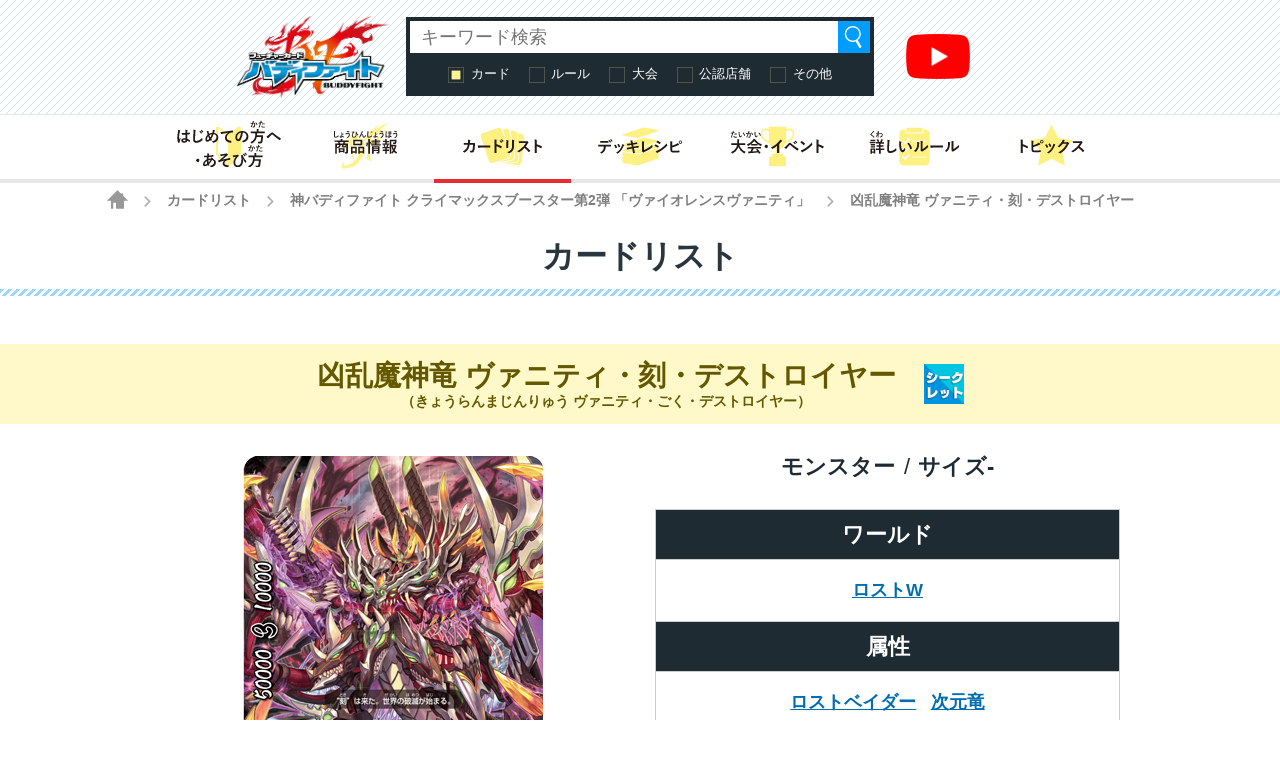

--- FILE ---
content_type: text/html; charset=UTF-8
request_url: https://fc-buddyfight.com/cardlist/detail/5066/?cardno=S-CBT02/0069
body_size: 62579
content:
<!DOCTYPE html>
<html lang="ja">
<head>
<meta charset="utf-8">
<meta http-equiv="X-UA-Compatible" content="IE=edge" />
<meta name="viewport" content="width=device-width, initial-scale=1">
<meta name="keywords" content="フューチャーカードバディファイト,BUDDYFIGHT,バディ,神バディファイト,ブシロード,ぶしろーど,bushiroad,トレーディングカードゲーム,TCG,コロコロコミック,コロコロ,コミック,TVアニメ,アニメ,小学生" />
<meta name="description" content="フューチャーカード バディファイトの遊びかた、商品、イベント情報などをお届けする公式サイト。カードリストのページ" />
<title>凶乱魔神竜 ヴァニティ・刻・デストロイヤー カード情報｜カードリスト ｜ フューチャーカード バディファイト公式サイト</title>
<!-- favicon -->
<link rel="apple-touch-icon" sizes="180x180" href="https://fc-buddyfight.com/wordpress/wp-content/themes/fc-buddyfight/img/favicon/apple-touch-icon.png?v=kPxLayEwde">
<link rel="icon" type="image/png" sizes="32x32" href="https://fc-buddyfight.com/wordpress/wp-content/themes/fc-buddyfight/img/favicon/favicon-32x32.png?v=kPxLayEwde">
<link rel="icon" type="image/png" sizes="16x16" href="https://fc-buddyfight.com/wordpress/wp-content/themes/fc-buddyfight/img/favicon/favicon-16x16.png?v=kPxLayEwde">
<link rel="manifest" href="https://fc-buddyfight.com/wordpress/wp-content/themes/fc-buddyfight/img/favicon/site.webmanifest?v=kPxLayEwde">
<link rel="mask-icon" href="https://fc-buddyfight.com/wordpress/wp-content/themes/fc-buddyfight/img/favicon/safari-pinned-tab.svg?v=kPxLayEwde" color="#e92c2f">
<link rel="shortcut icon" href="https://fc-buddyfight.com/wordpress/wp-content/themes/fc-buddyfight/img/favicon/favicon.ico?v=kPxLayEwde">
<meta name="msapplication-TileColor" content="#e92c2f">
<meta name="msapplication-config" content="https://fc-buddyfight.com/wordpress/wp-content/themes/fc-buddyfight/img/favicon/browserconfig.xml?v=kPxLayEwde">
<meta name="theme-color" content="#ffffff">
<!-- /favicon -->
<link rel="alternate" href="https://en.fc-buddyfight.com/" hreflang="en" />
<link href="https://fc-buddyfight.com/wordpress/wp-content/themes/fc-buddyfight/style.css?20210119" rel="stylesheet" type="text/css" media="all" />
<link href="https://fc-buddyfight.com/wordpress/wp-content/themes/fc-buddyfight/update.css?20220404" rel="stylesheet" type="text/css" media="all" />
<link href="https://fc-buddyfight.com/wordpress/wp-content/themes/fc-buddyfight/regacy.css?20180514_2" rel="stylesheet" type="text/css" media="all" />
<script src="https://fc-buddyfight.com/wordpress/wp-content/themes/fc-buddyfight/js/head.js?20180425" charset="UTF-8"></script>
<!-- OGP -->
<meta property="og:type" content="blog">
<meta property="og:description" content="フューチャーカード バディファイトの遊びかた、商品、イベント情報などをお届けする公式サイト。カードリストのページ">
<meta property="og:title" content="カードリスト ｜ フューチャーカード バディファイト公式サイト">
<meta property="og:url" content="https://fc-buddyfight.com/cardlist/">
<meta property="og:image" content="https://fc-buddyfight.com/wordpress/wp-content/themes/fc-buddyfight/img/Facebook_OGP.jpg">
<meta property="og:site_name" content="フューチャーカード バディファイト公式サイト">
<meta property="og:locale" content="ja_JP" />
<!-- /OGP -->
<!-- Twitter Card -->
<meta name="twitter:card" content="summary">
<meta name="twitter:description" content="フューチャーカード バディファイトの遊びかた、商品、イベント情報などをお届けする公式サイト。カードリストのページ">
<meta name="twitter:title" content="カードリスト ｜ フューチャーカード バディファイト公式サイト">
<meta name="twitter:url" content="https://fc-buddyfight.com/cardlist/">
<meta name="twitter:image" content="https://fc-buddyfight.com/wordpress/wp-content/themes/fc-buddyfight/img/Twitter_OGP.jpg">
<meta name="twitter:domain" content="fc-buddyfight.com">
<meta name="twitter:creator" content="@buddyfight">
<meta name="twitter:site" content="@buddyfight">
<!-- /Twitter Card -->
		<script type="text/javascript">
			window._wpemojiSettings = {"baseUrl":"https:\/\/s.w.org\/images\/core\/emoji\/12.0.0-1\/72x72\/","ext":".png","svgUrl":"https:\/\/s.w.org\/images\/core\/emoji\/12.0.0-1\/svg\/","svgExt":".svg","source":{"concatemoji":"https:\/\/fc-buddyfight.com\/wordpress\/wp-includes\/js\/wp-emoji-release.min.js?ver=5ca68d34531f4ad4d2cd2411db7d3d50"}};
			/*! This file is auto-generated */
			!function(e,a,t){var r,n,o,i,p=a.createElement("canvas"),s=p.getContext&&p.getContext("2d");function c(e,t){var a=String.fromCharCode;s.clearRect(0,0,p.width,p.height),s.fillText(a.apply(this,e),0,0);var r=p.toDataURL();return s.clearRect(0,0,p.width,p.height),s.fillText(a.apply(this,t),0,0),r===p.toDataURL()}function l(e){if(!s||!s.fillText)return!1;switch(s.textBaseline="top",s.font="600 32px Arial",e){case"flag":return!c([127987,65039,8205,9895,65039],[127987,65039,8203,9895,65039])&&(!c([55356,56826,55356,56819],[55356,56826,8203,55356,56819])&&!c([55356,57332,56128,56423,56128,56418,56128,56421,56128,56430,56128,56423,56128,56447],[55356,57332,8203,56128,56423,8203,56128,56418,8203,56128,56421,8203,56128,56430,8203,56128,56423,8203,56128,56447]));case"emoji":return!c([55357,56424,55356,57342,8205,55358,56605,8205,55357,56424,55356,57340],[55357,56424,55356,57342,8203,55358,56605,8203,55357,56424,55356,57340])}return!1}function d(e){var t=a.createElement("script");t.src=e,t.defer=t.type="text/javascript",a.getElementsByTagName("head")[0].appendChild(t)}for(i=Array("flag","emoji"),t.supports={everything:!0,everythingExceptFlag:!0},o=0;o<i.length;o++)t.supports[i[o]]=l(i[o]),t.supports.everything=t.supports.everything&&t.supports[i[o]],"flag"!==i[o]&&(t.supports.everythingExceptFlag=t.supports.everythingExceptFlag&&t.supports[i[o]]);t.supports.everythingExceptFlag=t.supports.everythingExceptFlag&&!t.supports.flag,t.DOMReady=!1,t.readyCallback=function(){t.DOMReady=!0},t.supports.everything||(n=function(){t.readyCallback()},a.addEventListener?(a.addEventListener("DOMContentLoaded",n,!1),e.addEventListener("load",n,!1)):(e.attachEvent("onload",n),a.attachEvent("onreadystatechange",function(){"complete"===a.readyState&&t.readyCallback()})),(r=t.source||{}).concatemoji?d(r.concatemoji):r.wpemoji&&r.twemoji&&(d(r.twemoji),d(r.wpemoji)))}(window,document,window._wpemojiSettings);
		</script>
		<style type="text/css">
img.wp-smiley,
img.emoji {
	display: inline !important;
	border: none !important;
	box-shadow: none !important;
	height: 1em !important;
	width: 1em !important;
	margin: 0 .07em !important;
	vertical-align: -0.1em !important;
	background: none !important;
	padding: 0 !important;
}
</style>
	<link rel='stylesheet' id='wp-block-library-css'  href='https://fc-buddyfight.com/wordpress/wp-includes/css/dist/block-library/style.min.css?ver=5ca68d34531f4ad4d2cd2411db7d3d50' type='text/css' media='all' />
<link rel='stylesheet' id='wp-polls-css'  href='https://fc-buddyfight.com/wordpress/wp-content/plugins/wp-polls/polls-css.css?ver=2.75.5' type='text/css' media='all' />
<style id='wp-polls-inline-css' type='text/css'>
.wp-polls .pollbar {
	margin: 1px;
	font-size: 13px;
	line-height: 15px;
	height: 15px;
	background: #0066bc;
	border: 1px solid #0066bc;
}

</style>
<link rel='stylesheet' id='wp-pagenavi-css'  href='https://fc-buddyfight.com/wordpress/wp-content/plugins/wp-pagenavi/pagenavi-css.css?ver=2.70' type='text/css' media='all' />
<link rel='https://api.w.org/' href='https://fc-buddyfight.com/wp-json/' />
<link rel="canonical" href="https://fc-buddyfight.com/cardlist/" />
<link rel='shortlink' href='https://fc-buddyfight.com/?p=119' />
<link rel="alternate" type="application/json+oembed" href="https://fc-buddyfight.com/wp-json/oembed/1.0/embed?url=https%3A%2F%2Ffc-buddyfight.com%2Fcardlist%2F" />
<link rel="alternate" type="text/xml+oembed" href="https://fc-buddyfight.com/wp-json/oembed/1.0/embed?url=https%3A%2F%2Ffc-buddyfight.com%2Fcardlist%2F&#038;format=xml" />
		<style type="text/css" id="wp-custom-css">
			/* アコーディオンA */
.ac-box{
width: auto;
margin: 30px auto 5px;
}

/*ラベル*/
.ac-box label{
max-width: 385px;
font-size: 16px;
font-weight: bold;
text-align: center;
background: #414141;
margin: auto;
line-height: 50px;
position: relative;
display: block;
height: 50px;
border-radius: 8px;
cursor: pointer;
color: #fff;
transition: all 0.5s;
}

/*ラベルホバー時*/
.ac-box label:hover{
background: rgba( 240, 86, 137, 0.55 );
-webkit-transition: all .3s;
transition: all .3s;
}

/*チェックを隠す*/
.ac-box input{
display: none;
}


/*中身を非表示にしておく*/
.ac-box div{
height: 0px;
padding: 0px;
overflow: hidden;
opacity: 0;
transition: 0.5s;
}

/*クリックで中身を表示*/
.ac-box input:checked ~ div{
height: auto;
padding: 5px;
background: #eaeaea;
opacity: 1;
}

/*表示内容の調整*/
.ac-box div p{
color: #777;
line-height: 23px;
font-size: 14px;
padding: 20px;
text-align: justify;
}

.ac-small p{
margin-bottom: 0px;
}

[class^="img-flex-"] {
	margin-bottom: 20px;
	display: -webkit-flex;
	display: flex;
	-webkit-justify-content: space-between;
	justify-content: space-between;
}

.img-flex-2 img { width: 49%; height: 49%; }
.img-flex-3 img { width: 95%; height: 95%; }
.img-flex-4 img { width: 24%; height: 24%; }
.img-flex-5 img { width: 15%; height: 15%; }		</style>
		<script>(function(w,d,s,l,i){w[l]=w[l]||[];w[l].push({'gtm.start':
new Date().getTime(),event:'gtm.js'});var f=d.getElementsByTagName(s)[0],
j=d.createElement(s),dl=l!='dataLayer'?'&l='+l:'';j.async=true;j.src=
'https://www.googletagmanager.com/gtm.js?id='+i+dl;f.parentNode.insertBefore(j,f);
})(window,document,'script','dataLayer','GTM-WZLGWFK');</script><script type="text/javascript">
var _autolink = false;
</script>
</head>
<body class="page-template-default page page-id-119 page-child parent-pageid-16  cardlist">
<!-- Google Tag Manager (noscript) -->
<noscript><iframe src="https://www.googletagmanager.com/ns.html?id=GTM-WZLGWFK"
height="0" width="0" style="display:none;visibility:hidden"></iframe></noscript>
<!-- End Google Tag Manager (noscript) -->

<div class="site" id="site">

<div class="site-header">
<div class="site-header-inner">


<p class="header-logo"><a href="https://fc-buddyfight.com/"><img src="https://fc-buddyfight.com/wordpress/wp-content/themes/fc-buddyfight/img/logo-buddyfight.png" alt="フューチャーカード バディファイト"></a></p>

<div class="header-navigation">

<div class="header-menu-toggle">メニュー</div>
<div class="header-menu">
<ul id="menu-menu-header" class="global-menu"><li id="menu-item-45787" class="top menu-item menu-item-type-custom menu-item-object-custom menu-item-45787"><a href="/"><span>トップ</span></a></li>
<li id="menu-item-4736" class="beginner menu-item menu-item-type-post_type menu-item-object-page menu-item-4736"><a href="https://fc-buddyfight.com/beginner/"><span>はじめての方へ・あそび方</span></a></li>
<li id="menu-item-45826" class="products menu-item menu-item-type-post_type menu-item-object-page menu-item-45826"><a href="https://fc-buddyfight.com/products/"><span>商品情報</span></a></li>
<li id="menu-item-619" class="cardlist menu-item menu-item-type-custom menu-item-object-custom menu-item-619"><a href="/cardlist/"><span>カードリスト</span></a></li>
<li id="menu-item-45836" class="deckrecipe menu-item menu-item-type-post_type menu-item-object-page menu-item-45836"><a href="https://fc-buddyfight.com/recipe/"><span>デッキレシピ</span></a></li>
<li id="menu-item-45799" class="break-m menu-item menu-item-type-custom menu-item-object-custom menu-item-45799"><a href="#"><span>(区切り線)</span></a></li>
<li id="menu-item-45838" class="events menu-item menu-item-type-post_type menu-item-object-page menu-item-45838"><a href="https://fc-buddyfight.com/events/"><span>大会・イベント</span></a></li>
<li id="menu-item-617" class="rules menu-item menu-item-type-post_type menu-item-object-page menu-item-617"><a href="https://fc-buddyfight.com/rules/"><span>詳しいルール</span></a></li>
<li id="menu-item-45788" class="topics menu-item menu-item-type-custom menu-item-object-custom menu-item-45788"><a href="/topics/"><span>トピックス</span></a></li>
<li id="menu-item-622" class="support menu-item menu-item-type-custom menu-item-object-custom menu-item-622"><a href="/info/support/"><span>お問い合わせ</span></a></li>
<li id="menu-item-45789" class="english menu-item menu-item-type-custom menu-item-object-custom menu-item-45789"><a href="https://en.fc-buddyfight.com/"><span>English</span></a></li>
</ul></div><!-- .header-menu -->

<div class="header-search-toggle">検索</div>
<div class="header-search">

<div class="search-box">

<ul id="top-search-tab" class="search-tab-content">
<li class="searchbtn-card"><a href="#" class="active">カード</a></li>
<li class="searchbtn-rules"><a href="#">ルール</a></li>
<li class="searchbtn-tournament"><a href="#">大会</a></li>
<li class="searchbtn-shops"><a href="#">公認店舗</a></li>
<li class="searchbtn-others"><a href="#">その他</a></li>
</ul>

<!-- フォーム -->
<form class="searchform-list" action="/" method="get" onsubmit="javascript:formsubmit_bf();return false;">
<input class="searchform-input" name="s" type="text" placeholder="キーワード検索" />
<select class="searchform-select" name="prefecture" style="display:none;">
<option value="">--選択してください--</option>
<option value="1">北海道</option>
<option value="2">青森県</option>
<option value="3">岩手県</option>
<option value="4">宮城県</option>
<option value="5">秋田県</option>
<option value="6">山形県</option>
<option value="7">福島県</option>
<option value="8">茨城県</option>
<option value="9">栃木県</option>
<option value="10">群馬県</option>
<option value="11">埼玉県</option>
<option value="12">千葉県</option>
<option value="13">東京都</option>
<option value="14">神奈川県</option>
<option value="15">新潟県</option>
<option value="16">富山県</option>
<option value="17">石川県</option>
<option value="18">福井県</option>
<option value="19">山梨県</option>
<option value="20">長野県</option>
<option value="21">岐阜県</option>
<option value="22">静岡県</option>
<option value="23">愛知県</option>
<option value="24">三重県</option>
<option value="25">滋賀県</option>
<option value="26">京都府</option>
<option value="27">大阪府</option>
<option value="28">兵庫県</option>
<option value="29">奈良県</option>
<option value="30">和歌山県</option>
<option value="31">鳥取県</option>
<option value="32">島根県</option>
<option value="33">岡山県</option>
<option value="34">広島県</option>
<option value="35">山口県</option>
<option value="36">徳島県</option>
<option value="37">香川県</option>
<option value="38">愛媛県</option>
<option value="39">高知県</option>
<option value="40">福岡県</option>
<option value="41">佐賀県</option>
<option value="42">長崎県</option>
<option value="43">熊本県</option>
<option value="44">大分県</option>
<option value="45">宮崎県</option>
<option value="46">鹿児島県</option>
<option value="47">沖縄県</option>
<option value="48">その他</option>
</select>
<input type="button" value="検索" onclick="javascript:formsubmit_bf();" />
</form>
<!-- /フォーム -->

<script type="text/javascript">
function formsubmit_bf() {
	var target = $('#top-search-tab a.active:first').parent().attr('class');
	var val;
	target = target.replace('searchbtn-', '');
	if(target == 'tournament' || target == 'shops') {
		val = $('.searchform-select').val();
	} else {
		val = $('.searchform-input').val();
	}
	if(val == '') {
		return;
	}
	if(target == 'card') {
		$('#searchform-card-keyword').val(val);
		$('#searchform-card').submit();
	} else if(target == 'rules') {
		$('#searchform-rules-keyword').val(val);
		$('#searchform-rules').submit();
	} else if(target == 'tournament') {
		$('#searchform-tournament-prefecture').val(val);
		$('#searchform-tournament').submit();
	} else if(target == 'shops') {
		$('#searchform-shops-prefecture').val(val);
		$('#searchform-shops').submit();
	} else if(target == 'others') {
		$('#searchform-others-s').val(val);
		$('#searchform-others').submit();
	}
}
</script>

<form name="searchform-card" id="searchform-card" action="/cardlist/cardsearch/" method="get">
<input type="hidden" name="keyword" id="searchform-card-keyword" />
<input type="hidden" name="keyword_type[]" value="all" />
</form>

<form name="searchform-rules" id="searchform-rules" action="/rules/question/search/" method="get">
<input type="hidden" name="keyword" id="searchform-rules-keyword" />
<input type="hidden" name="keyword_type[]" value="all" />
</form>

<form name="searchform-tournament" id="searchform-tournament" action="/events/certified/search" method="post">
<input type="hidden" name="prefecture[]" id="searchform-tournament-prefecture" />
<input type="hidden" name="cmd" value="search" />
</form>

<form name="searchform-shops" id="searchform-shops" action="/shops/search" method="post">
<input type="hidden" name="prefecture" id="searchform-shops-prefecture" />
<input type="hidden" name="cmd" value="search" />
</form>

<form name="searchform-others" id="searchform-others" action="/" method="get">
<input type="hidden" name="s" id="searchform-others-s" />
</form>

</div><!-- .search-box -->
</div><!-- .header-search -->

<div class="header-channel-link">
<a href="https://www.youtube.com/channel/UCtsGKowrX5oz5CIUB2vdH0g"><img src="https://fc-buddyfight.com/wordpress/wp-content/uploads/youtube_social_icon_red.png" alt="" width="1024" height="721" class="alignnone size-full wp-image-46229" /></a></div><!-- .header-channel-link -->

</div><!-- .header-navigation -->

</div><!-- .site-header-inner -->


<div class="header-menu-secondary-container">
<div class="header-menu-secondary">
<ul id="menu-menu-header" class="global-menu"><li id="menu-item-45787" class="top menu-item menu-item-type-custom menu-item-object-custom menu-item-45787"><a href="/"><span>トップ</span></a></li>
<li id="menu-item-4736" class="beginner menu-item menu-item-type-post_type menu-item-object-page menu-item-4736"><a href="https://fc-buddyfight.com/beginner/"><span>はじめての方へ・あそび方</span></a></li>
<li id="menu-item-45826" class="products menu-item menu-item-type-post_type menu-item-object-page menu-item-45826"><a href="https://fc-buddyfight.com/products/"><span>商品情報</span></a></li>
<li id="menu-item-619" class="cardlist menu-item menu-item-type-custom menu-item-object-custom menu-item-619"><a href="/cardlist/"><span>カードリスト</span></a></li>
<li id="menu-item-45836" class="deckrecipe menu-item menu-item-type-post_type menu-item-object-page menu-item-45836"><a href="https://fc-buddyfight.com/recipe/"><span>デッキレシピ</span></a></li>
<li id="menu-item-45799" class="break-m menu-item menu-item-type-custom menu-item-object-custom menu-item-45799"><a href="#"><span>(区切り線)</span></a></li>
<li id="menu-item-45838" class="events menu-item menu-item-type-post_type menu-item-object-page menu-item-45838"><a href="https://fc-buddyfight.com/events/"><span>大会・イベント</span></a></li>
<li id="menu-item-617" class="rules menu-item menu-item-type-post_type menu-item-object-page menu-item-617"><a href="https://fc-buddyfight.com/rules/"><span>詳しいルール</span></a></li>
<li id="menu-item-45788" class="topics menu-item menu-item-type-custom menu-item-object-custom menu-item-45788"><a href="/topics/"><span>トピックス</span></a></li>
<li id="menu-item-622" class="support menu-item menu-item-type-custom menu-item-object-custom menu-item-622"><a href="/info/support/"><span>お問い合わせ</span></a></li>
<li id="menu-item-45789" class="english menu-item menu-item-type-custom menu-item-object-custom menu-item-45789"><a href="https://en.fc-buddyfight.com/"><span>English</span></a></li>
</ul></div><!-- .header-menu-secondary -->
</div><!-- .header-menu-secondary-container -->

</div><!-- .site-header -->

<div class="site-breadcrumbs">
    <a href="/" class="home"><span>HOME</span></a> <span class="arrow">&gt;</span> <a href="https://fc-buddyfight.com/cardlist/" class="post post-page">カードリスト</a> <span class="arrow">&gt;</span> <a href="/cardlist/cardsearch/?expansion=94" class="post post-page" id="breadcrumbsExpansion">神バディファイト クライマックスブースター第2弾 「ヴァイオレンスヴァニティ」</a> <span class="arrow">&gt;</span> <span class="post post-page current-item">凶乱魔神竜 ヴァニティ・刻・デストロイヤー</span></div>
<div class="site-main">
<div class="site-content">
<div class="site-content-inner">
<!-- entry-content -->
<div class="entry-content">

<h2 class="group-heading">カードリスト</h2>			<div >
			
<div class="contents-box-main system">
<script type="text/javascript">
function setUrl( Str ) {
	if (window.history && window.history.replaceState){
		history.replaceState("","",Str);
	}
}
</script>
<h3 class="cardlist_single_name">
<span class="text">
<span class="name">凶乱魔神竜 ヴァニティ・刻・デストロイヤー</span>
<span class="ruby">（きょうらんまじんりゅう ヴァニティ・ごく・デストロイヤー）</span>
</span>
<img class="icon" id="dataRare" src="/wordpress/wp-content/images/rare/04.jpg" alt="シークレット" title="シークレット">
</h3>
<div class="cardlist_detail">
<div class="image">
<div class="main"><img src="/wordpress/wp-content/images/card/S-CBT02/scbt_02_0069.png" class="cardimage" alt="凶乱魔神竜 ヴァニティ・刻・デストロイヤー"></div>
<dl class="iillustrator">
<dt>イラストレーター</dt>
<dd id="dataIllustrator">
<a href="/cardlist/cardsearch/?keyword=DaisukeIzuka&keyword_type[]=illustrator">DaisukeIzuka</a></dd>
</dl>
<ul class="thumb">
<li class="active"><img src="/wordpress/wp-content/images/card/S-CBT02/scbt_02_0069.png" alt="凶乱魔神竜 ヴァニティ・刻・デストロイヤー" class="cardimage changeVariation"></li>
<li><img src="/wordpress/wp-content/images/card/S-CBT02/scbt_02_s004.png" alt="凶乱魔神竜 ヴァニティ・刻・デストロイヤー" class="cardimage changeVariation"></li>
<li><img src="/wordpress/wp-content/images/card/S-CBT02/scbt_02_br02.png" alt="凶乱魔神竜 ヴァニティ・刻・デストロイヤー" class="cardimage changeVariation"></li>
</ul>
</div>
<div class="data">
<dl class="world">
<dt>ワールド</dt>
<dd>
<a href="/cardlist/cardsearch/?world[]=ロストワールド">ロストW</a></dd>
</dl>
<dl class="type">
<dt>カード種別</dt>
<dd>モンスター</dd>
</dl>
<dl class="size">
<dt>サイズ</dt>
<dd class="digit-1">-</dd>
</dl>
<dl class="attribute">
<dt>属性</dt>
<dd>
<a href="/cardlist/cardsearch/?attribute1=ロストベイダー&attribute2=&attribute_type=and">ロストベイダー</a><a href="/cardlist/cardsearch/?attribute1=次元竜&attribute2=&attribute_type=and">次元竜</a></dd>
</dl>
<table class="status">
<tr>
<th class="attack" scope="row">攻撃力</th>
<th class="hit" scope="row">打撃力</th>
<th class="defence" scope="row">防御力</th>
</tr>
<tr>
<td>50000</td>
<td>3</td>
<td>10000</td>
</tr>
</table>
<div class="effect">■【コールコスト】君の場の<ロストＷ>のモンスターがドロップに置かれた時、ゲージ２を払う。<br />■場のこのカードは相手のカードの効果で破壊されない。<br />■“次元の扉-破-”このカードが登場した時、相手の場のカード２枚までを選び、選んだカードのソウル全てを捨て、選んだカードをドロップに置く。<br />『２回攻撃』</div>
<div class="flavor" id="dataFlavor">“刻”は来た。世界の破滅が始まる。</div>
</div>
<div class="btns">
<div class="prev">
<a href="/cardlist/detail/5065/?cardno=S-CBT02/0068" class="button" id="beforeCardLink">前のカード</a>
</div>
<div class="current">
<span id="dataExpansion"><a href="/cardlist/cardsearch/?expansion=94">神バディファイト クライマックスブースター第2弾 「ヴァイオレンスヴァニティ」</a></span>
<strong id="dataNo">S-CBT02/0069</strong>
</div>
<div class="next">
<a href="/cardlist/detail/5067/?cardno=S-CBT02/0070" class="button" id="nextCardLink">次のカード</a>
</div>
</div>
</div>

<div class="cardlist_contain">
<h4>収録カード商品</h4>
<table>
<tbody>
<tr class="changeVariationByList strong">
<td>
2019-02-02</td>
<td>S-CBT02/0069</td>
<td>神バディファイト クライマックスブースター第2弾 「ヴァイオレンスヴァニティ」</td>
<td><img src="/wordpress/wp-content/images/rare/04.jpg" alt="シークレット" title="シークレット"></td>
<td><a href="/cardlist/cardsearch/?expansion=94"><img src="/wordpress/wp-content/images/parts/cardlist_btn_cardlist.png" alt="カードリスト"></a></td>
</tr>
<tr class="changeVariationByList">
<td>
2019-02-02</td>
<td>S-CBT02/S004</td>
<td>神バディファイト クライマックスブースター第2弾 「ヴァイオレンスヴァニティ」</td>
<td><img src="/wordpress/wp-content/images/rare/03.jpg" alt="究極レア" title="究極レア"></td>
<td><a href="/cardlist/cardsearch/?expansion=94"><img src="/wordpress/wp-content/images/parts/cardlist_btn_cardlist.png" alt="カードリスト"></a></td>
</tr>
<tr class="changeVariationByList">
<td>
2019-02-02</td>
<td>S-CBT02/BR02</td>
<td>神バディファイト クライマックスブースター第2弾 「ヴァイオレンスヴァニティ」</td>
<td><img src="/wordpress/wp-content/images/rare/02.jpg" alt="バディレア" title="バディレア"></td>
<td><a href="/cardlist/cardsearch/?expansion=94"><img src="/wordpress/wp-content/images/parts/cardlist_btn_cardlist.png" alt="カードリスト"></a></td>
</tr>
</tbody>
</table>
</div>




<div class="cardlist_recipe">
<h4>「凶乱魔神竜 ヴァニティ・刻・デストロイヤー」を使ったデッキレシピ</h4>
<table>
<tbody>

<tr data-url="/recipe/festa/bf220430/#deck1727" class="deckItem">
<td>2022-05-06</td>
<td>
<a href="/recipe/festa/bf220430/#deck1727">バディファイトカップ Aブロック３位[ロストデッキ]</a>
</td>
</tr>
<tr data-url="/recipe/festa/wgp2021spring_final_2/#deck1709" class="deckItem">
<td>2021-11-22</td>
<td>
<a href="/recipe/festa/wgp2021spring_final_2/#deck1709">WGP2021春日本選手権　FINAL STAGE 全国大会[ロストデッキ]</a>
</td>
</tr>
<tr data-url="/recipe/festa/wgp2021spring_final/#deck1703" class="deckItem">
<td>2021-11-22</td>
<td>
<a href="/recipe/festa/wgp2021spring_final/#deck1703">WGP2021春日本選手権　FINAL STAGE 全国大会３位[ロストデッキ]</a>
</td>
</tr>
<tr data-url="/recipe/festa/wgp2021spring_final/#deck1700" class="deckItem">
<td>2021-11-22</td>
<td>
<a href="/recipe/festa/wgp2021spring_final/#deck1700">WGP2021春日本選手権　FINAL STAGE 全国大会優勝[ロストデッキ]</a>
</td>
</tr>
<tr data-url="/recipe/festa/bf211030_1/#deck1691" class="deckItem">
<td>2021-11-01</td>
<td>
<a href="/recipe/festa/bf211030_1/#deck1691">WGP2021春日本選手権　3rd STAGE 東京、神奈川、千葉、埼玉、山梨大会優勝[ロストデッキ]</a>
</td>
</tr>
<tr data-url="/recipe/festa/bf211024/#deck1689" class="deckItem">
<td>2021-10-25</td>
<td>
<a href="/recipe/festa/bf211024/#deck1689">WGP2021春日本選手権　3rd STAGE 北海道大会優勝[ロストデッキ]</a>
</td>
</tr>
<tr data-url="/recipe/festa/bf210925/#deck1683" class="deckItem">
<td>2021-09-27</td>
<td>
<a href="/recipe/festa/bf210925/#deck1683">WGP2021春日本選手権　3rd STAGE 香川、徳島、岡山、高知大会優勝[ロストデッキ]</a>
</td>
</tr>
<tr data-url="/recipe/festa/bf210807/#deck1676" class="deckItem">
<td>2021-08-10</td>
<td>
<a href="/recipe/festa/bf210807/#deck1676">WGP2021春日本選手権　3rd STAGE 愛知大会３位[ロストデッキ]</a>
</td>
</tr>
<tr data-url="/recipe/festa/bf210807/#deck1674" class="deckItem">
<td>2021-08-10</td>
<td>
<a href="/recipe/festa/bf210807/#deck1674">WGP2021春日本選手権　3rd STAGE 愛知大会準優勝[ロストデッキ]</a>
</td>
</tr>
<tr data-url="/recipe/festa/bf210725/#deck1670" class="deckItem">
<td>2021-07-26</td>
<td>
<a href="/recipe/festa/bf210725/#deck1670">WGP2021春日本選手権　3rd STAGE 大阪、兵庫、和歌山、奈良大会準優勝[ロストデッキ]</a>
</td>
</tr>
<tr style="display:none;" data-url="/recipe/festa/bf210725/#deck1668" class="deckItem">
<td>2021-07-26</td>
<td>
<a href="/recipe/festa/bf210725/#deck1668">WGP2021春日本選手権　3rd STAGE 大阪、兵庫、和歌山、奈良大会優勝[ロストデッキ]</a>
</td>
</tr>
<tr style="display:none;" data-url="/recipe/festa/bf210724/#deck1665" class="deckItem">
<td>2021-07-26</td>
<td>
<a href="/recipe/festa/bf210724/#deck1665">WGP2021春日本選手権　3rd STAGE 京都、滋賀、石川、福井大会準優勝[ロストデッキ]</a>
</td>
</tr>
<tr style="display:none;" data-url="/recipe/festa/bf210627/#deck1656" class="deckItem">
<td>2021-06-28</td>
<td>
<a href="/recipe/festa/bf210627/#deck1656">WGP2021春日本選手権　3rd STAGE 栃木、茨城、福島大会準優勝[ロストデッキ]</a>
</td>
</tr>
<tr style="display:none;" data-url="/recipe/festa/bf210627/#deck1654" class="deckItem">
<td>2021-06-28</td>
<td>
<a href="/recipe/festa/bf210627/#deck1654">WGP2021春日本選手権　3rd STAGE 栃木、茨城、福島大会優勝[ロストデッキ]</a>
</td>
</tr>
<tr style="display:none;" data-url="/recipe/festa/bf210626/#deck1652" class="deckItem">
<td>2021-06-28</td>
<td>
<a href="/recipe/festa/bf210626/#deck1652">WGP2021春日本選手権　3rd STAGE 長野・新潟・富山・群馬大会３位[ロストデッキ]</a>
</td>
</tr>
<tr style="display:none;" data-url="/recipe/festa/bf210605/#deck1646" class="deckItem">
<td>2021-06-07</td>
<td>
<a href="/recipe/festa/bf210605/#deck1646">WGP2021春日本選手権　3rd STAGE 青森・岩手・秋田・宮城・山形大会優勝[ロストデッキ]</a>
</td>
</tr>
<tr style="display:none;" data-url="/recipe/festa/bfnihonichi20_final_2/#deck1635" class="deckItem">
<td>2020-11-10</td>
<td>
<a href="/recipe/festa/bfnihonichi20_final_2/#deck1635">WGP2020日本選手権　FINAL STAGE 全国大会[ロストデッキ]</a>
</td>
</tr>
<tr style="display:none;" data-url="/recipe/festa/bfnihonichi20_final_2/#deck1627" class="deckItem">
<td>2020-11-10</td>
<td>
<a href="/recipe/festa/bfnihonichi20_final_2/#deck1627">WGP2020日本選手権　FINAL STAGE 全国大会[ロストデッキ]</a>
</td>
</tr>
<tr style="display:none;" data-url="/recipe/festa/bfnihonichi20_final_2/#deck1624" class="deckItem">
<td>2020-11-10</td>
<td>
<a href="/recipe/festa/bfnihonichi20_final_2/#deck1624">WGP2020日本選手権　FINAL STAGE 全国大会[ロストデッキ]</a>
</td>
</tr>
<tr style="display:none;" data-url="/recipe/festa/bfnihonichi20_final_2/#deck1622" class="deckItem">
<td>2020-11-10</td>
<td>
<a href="/recipe/festa/bfnihonichi20_final_2/#deck1622">WGP2020日本選手権　FINAL STAGE 全国大会[ロストデッキ]</a>
</td>
</tr>
<tr style="display:none;" data-url="/recipe/festa/bfnihonichi20_final/#deck1604" class="deckItem">
<td>2020-11-09</td>
<td>
<a href="/recipe/festa/bfnihonichi20_final/#deck1604">WGP2020日本選手権　FINAL STAGE 全国大会準優勝[ロストデッキ]</a>
</td>
</tr>
<tr style="display:none;" data-url="/recipe/festa/bf201011/#deck1589" class="deckItem">
<td>2020-10-12</td>
<td>
<a href="/recipe/festa/bf201011/#deck1589">WGP2020日本選手権　3rd STAGE 愛知(三河)・静岡大会優勝[ロストデッキ]</a>
</td>
</tr>
<tr style="display:none;" data-url="/recipe/festa/bf200922/#deck1572" class="deckItem">
<td>2020-09-23</td>
<td>
<a href="/recipe/festa/bf200922/#deck1572">WGP2020日本選手権　3rd STAGE 山梨・長野・新潟大会準優勝[ロストデッキ]</a>
</td>
</tr>
<tr style="display:none;" data-url="/recipe/festa/bf200920_2/#deck1566" class="deckItem">
<td>2020-09-23</td>
<td>
<a href="/recipe/festa/bf200920_2/#deck1566">WGP2020日本選手権　3rd STAGE 福岡・佐賀・長崎・大分・熊本・宮崎・鹿児島・沖縄大会３位[ロストデッキ]</a>
</td>
</tr>
<tr style="display:none;" data-url="/recipe/festa/bf200920_1/#deck1560" class="deckItem">
<td>2020-09-23</td>
<td>
<a href="/recipe/festa/bf200920_1/#deck1560">WGP2020日本選手権　3rd STAGE 滋賀・京都・奈良大会準優勝[ロストデッキ]</a>
</td>
</tr>
<tr style="display:none;" data-url="/recipe/festa/bf200920_1/#deck1558" class="deckItem">
<td>2020-09-23</td>
<td>
<a href="/recipe/festa/bf200920_1/#deck1558">WGP2020日本選手権　3rd STAGE 滋賀・京都・奈良大会優勝[ロストデッキ]</a>
</td>
</tr>
<tr style="display:none;" data-url="/recipe/festa/bf200906_2/#deck1552" class="deckItem">
<td>2020-09-07</td>
<td>
<a href="/recipe/festa/bf200906_2/#deck1552">WGP2020日本選手権　3rd STAGE 神奈川・千葉大会準優勝[ロストデッキ]</a>
</td>
</tr>
<tr style="display:none;" data-url="/recipe/festa/bf200724/#deck1540" class="deckItem">
<td>2020-07-28</td>
<td>
<a href="/recipe/festa/bf200724/#deck1540">おうちでBCF2020 大阪 バディデッキコンテスト コンボデッキ部門[ロストデッキ]</a>
</td>
</tr>
<tr style="display:none;" data-url="/recipe/recommend/bf-s-sp-02_02/#deck1511" class="deckItem">
<td>2020-05-13</td>
<td>
<a href="/recipe/recommend/bf-s-sp-02_02/#deck1511">ロストデッキ</a>
</td>
</tr>
<tr style="display:none;" data-url="/recipe/festa/bfnihonichi19_final_2/#deck1485" class="deckItem">
<td>2020-01-22</td>
<td>
<a href="/recipe/festa/bfnihonichi19_final_2/#deck1485">バディファイト 日本一決定戦2019 FINALSTAGE[ロストデッキ]</a>
</td>
</tr>
<tr style="display:none;" data-url="/recipe/festa/bfnihonichi19_final_2/#deck1481" class="deckItem">
<td>2020-01-20</td>
<td>
<a href="/recipe/festa/bfnihonichi19_final_2/#deck1481">バディファイト 日本一決定戦2019 FINALSTAGE[ロストデッキ]</a>
</td>
</tr>
<tr style="display:none;" data-url="/recipe/festa/bfnihonichi19_final_2/#deck1477" class="deckItem">
<td>2020-01-20</td>
<td>
<a href="/recipe/festa/bfnihonichi19_final_2/#deck1477">バディファイト 日本一決定戦2019 FINALSTAGE[ロストデッキ]</a>
</td>
</tr>
<tr style="display:none;" data-url="/recipe/festa/bfnihonichi19_final_2/#deck1470" class="deckItem">
<td>2020-01-20</td>
<td>
<a href="/recipe/festa/bfnihonichi19_final_2/#deck1470">バディファイト 日本一決定戦2019 FINALSTAGE[ロストデッキ]</a>
</td>
</tr>
<tr style="display:none;" data-url="/recipe/festa/bfnihonichi19_final_2/#deck1468" class="deckItem">
<td>2020-01-20</td>
<td>
<a href="/recipe/festa/bfnihonichi19_final_2/#deck1468">バディファイト 日本一決定戦2019 FINALSTAGE[ロストデッキ]</a>
</td>
</tr>
<tr style="display:none;" data-url="/recipe/festa/bfnihonichi19_final_2/#deck1466" class="deckItem">
<td>2020-01-20</td>
<td>
<a href="/recipe/festa/bfnihonichi19_final_2/#deck1466">バディファイト 日本一決定戦2019 FINALSTAGE[ロストデッキ]</a>
</td>
</tr>
<tr style="display:none;" data-url="/recipe/festa/bfnihonichi19_final_2/#deck1463" class="deckItem">
<td>2020-01-20</td>
<td>
<a href="/recipe/festa/bfnihonichi19_final_2/#deck1463">バディファイト 日本一決定戦2019 FINALSTAGE[ロストデッキ]</a>
</td>
</tr>
<tr style="display:none;" data-url="/recipe/festa/bfnihonichi19_final_2/#deck1461" class="deckItem">
<td>2020-01-20</td>
<td>
<a href="/recipe/festa/bfnihonichi19_final_2/#deck1461">バディファイト 日本一決定戦2019 FINALSTAGE[ロストデッキ]</a>
</td>
</tr>
<tr style="display:none;" data-url="/recipe/festa/bfnihonichi19_final_2/#deck1454" class="deckItem">
<td>2020-01-20</td>
<td>
<a href="/recipe/festa/bfnihonichi19_final_2/#deck1454">バディファイト 日本一決定戦2019 FINALSTAGE[ロストデッキ]</a>
</td>
</tr>
<tr style="display:none;" data-url="/recipe/festa/bfnihonichi19_final/#deck1442" class="deckItem">
<td>2020-01-20</td>
<td>
<a href="/recipe/festa/bfnihonichi19_final/#deck1442">バディファイト 日本一決定戦2019 FINALSTAGE ３位[ロストデッキ]</a>
</td>
</tr>
<tr style="display:none;" data-url="/recipe/festa/bfnihonichi19_final/#deck1436" class="deckItem">
<td>2020-01-20</td>
<td>
<a href="/recipe/festa/bfnihonichi19_final/#deck1436">バディファイト 日本一決定戦2019 FINALSTAGE 優勝[ロストデッキ]</a>
</td>
</tr>
<tr style="display:none;" data-url="/recipe/festa/bf200113/#deck1431" class="deckItem">
<td>2020-01-14</td>
<td>
<a href="/recipe/festa/bf200113/#deck1431">バディフェスタ!!inWGP2019 東京 ワールド最強決定戦 ～百鬼夜行～優勝[ロストデッキ]</a>
</td>
</tr>
<tr style="display:none;" data-url="/recipe/festa/bf200113/#deck1429" class="deckItem">
<td>2020-01-14</td>
<td>
<a href="/recipe/festa/bf200113/#deck1429">バディフェスタ!!inWGP2019 東京 ワールド最強決定戦 ～レジェンドワールド～優勝[ロストデッキ]</a>
</td>
</tr>
<tr style="display:none;" data-url="/recipe/festa/bf200113/#deck1421" class="deckItem">
<td>2020-01-14</td>
<td>
<a href="/recipe/festa/bf200113/#deck1421">バディフェスタ!!inWGP2019 東京 竜神杯～ユースクラス～準優勝[ロストデッキ]</a>
</td>
</tr>
<tr style="display:none;" data-url="/recipe/festa/bf191222/#deck1408" class="deckItem">
<td>2019-12-23</td>
<td>
<a href="/recipe/festa/bf191222/#deck1408">バディフェスタ!!inWGP2019 博多 竜神杯～ユースクラス～優勝[ロストデッキ]</a>
</td>
</tr>
<tr style="display:none;" data-url="/recipe/festa/bf191222/#deck1404" class="deckItem">
<td>2019-12-23</td>
<td>
<a href="/recipe/festa/bf191222/#deck1404">バディフェスタ!!inWGP2019 博多 竜神杯～ユースクラス～優勝[ロストデッキ]</a>
</td>
</tr>
<tr style="display:none;" data-url="/recipe/festa/bfnihonichi19_2nd/#deck1402" class="deckItem">
<td>2019-12-23</td>
<td>
<a href="/recipe/festa/bfnihonichi19_2nd/#deck1402">バディファイト 日本一決定戦2019 2ndSTAGE 博多 優勝[ロストデッキ]</a>
</td>
</tr>
<tr style="display:none;" data-url="/recipe/festa/bfnihonichi19_2nd/#deck1387" class="deckItem">
<td>2019-12-02</td>
<td>
<a href="/recipe/festa/bfnihonichi19_2nd/#deck1387">バディファイト 日本一決定戦2019 2ndSTAGE 新潟 優勝[ロストデッキ]</a>
</td>
</tr>
<tr style="display:none;" data-url="/recipe/festa/bf191117/#deck1379" class="deckItem">
<td>2019-11-18</td>
<td>
<a href="/recipe/festa/bf191117/#deck1379">バディフェスタ!!inWGP2019 名古屋 竜神杯～オープンクラス～準優勝[ロストデッキ]</a>
</td>
</tr>
<tr style="display:none;" data-url="/recipe/festa/bf191117/#deck1375" class="deckItem">
<td>2019-11-18</td>
<td>
<a href="/recipe/festa/bf191117/#deck1375">バディフェスタ!!inWGP2019 名古屋 竜神杯～ユースクラス～準優勝[ロストデッキ]</a>
</td>
</tr>
<tr style="display:none;" data-url="/recipe/festa/bfnihonichi19_2nd/#deck1371" class="deckItem">
<td>2019-11-18</td>
<td>
<a href="/recipe/festa/bfnihonichi19_2nd/#deck1371">バディファイト 日本一決定戦2019 2ndSTAGE 静岡 優勝[ロストデッキ]</a>
</td>
</tr>
<tr style="display:none;" data-url="/recipe/festa/bf191110_free/#deck1365" class="deckItem">
<td>2019-11-12</td>
<td>
<a href="/recipe/festa/bf191110_free/#deck1365">オトナ★バディフェスタ2019 6戦ファイト[ロストデッキ]</a>
</td>
</tr>
<tr style="display:none;" data-url="/recipe/festa/bf191110_free/#deck1361" class="deckItem">
<td>2019-11-12</td>
<td>
<a href="/recipe/festa/bf191110_free/#deck1361">オトナ★バディフェスタ2019 6戦ファイト[ロストデッキ]</a>
</td>
</tr>
<tr style="display:none;" data-url="/recipe/festa/bf191110/#deck1356" class="deckItem">
<td>2019-11-11</td>
<td>
<a href="/recipe/festa/bf191110/#deck1356">オトナ★バディフェスタ2019 トリオバディグランプリ ３位[ロストデッキ]</a>
</td>
</tr>
<tr style="display:none;" data-url="/recipe/festa/bf191110/#deck1350" class="deckItem">
<td>2019-11-11</td>
<td>
<a href="/recipe/festa/bf191110/#deck1350">オトナ★バディフェスタ2019 トリオバディグランプリ 準優勝[ロストデッキ]</a>
</td>
</tr>
<tr style="display:none;" data-url="/recipe/festa/bfnihonichi19_2nd/#deck1344" class="deckItem">
<td>2019-11-11</td>
<td>
<a href="/recipe/festa/bfnihonichi19_2nd/#deck1344">バディファイト 日本一決定戦2019 2ndSTAGE 東京Ａブロック 優勝[ロストデッキ]</a>
</td>
</tr>
<tr style="display:none;" data-url="/recipe/festa/bf191103/#deck1340" class="deckItem">
<td>2019-11-06</td>
<td>
<a href="/recipe/festa/bf191103/#deck1340">バディフェスタ!!inWGP2019 仙台 ワールド最強決定戦 ～スタードラゴンワールド～優勝[ロストデッキ]</a>
</td>
</tr>
<tr style="display:none;" data-url="/recipe/festa/bf191103/#deck1336" class="deckItem">
<td>2019-11-05</td>
<td>
<a href="/recipe/festa/bf191103/#deck1336">バディフェスタ!!inWGP2019 仙台 竜神杯～オープンクラス～優勝[ロストデッキ]</a>
</td>
</tr>
<tr style="display:none;" data-url="/recipe/festa/bf191103/#deck1332" class="deckItem">
<td>2019-11-05</td>
<td>
<a href="/recipe/festa/bf191103/#deck1332">バディフェスタ!!inWGP2019 仙台 竜神杯～ユースクラス～準優勝[ロストデッキ]</a>
</td>
</tr>
<tr style="display:none;" data-url="/recipe/festa/bf191020/#deck1324" class="deckItem">
<td>2019-10-23</td>
<td>
<a href="/recipe/festa/bf191020/#deck1324">バディフェスタ!!inWGP2019 大阪 ワールド最強決定戦 ～ダンジョンワールド～優勝[ロストデッキ]</a>
</td>
</tr>
<tr style="display:none;" data-url="/recipe/festa/bf191020/#deck1322" class="deckItem">
<td>2019-10-23</td>
<td>
<a href="/recipe/festa/bf191020/#deck1322">バディフェスタ!!inWGP2019 大阪 ワールド最強決定戦 ～ドラゴンワールド～優勝[ロストデッキ]</a>
</td>
</tr>
<tr style="display:none;" data-url="/recipe/festa/bf191020/#deck1318" class="deckItem">
<td>2019-10-21</td>
<td>
<a href="/recipe/festa/bf191020/#deck1318">バディフェスタ!!inWGP2019 大阪 竜神杯～オープンクラス～優勝[ロストデッキ]</a>
</td>
</tr>
<tr style="display:none;" data-url="/recipe/festa/bf191020/#deck1316" class="deckItem">
<td>2019-10-21</td>
<td>
<a href="/recipe/festa/bf191020/#deck1316">バディフェスタ!!inWGP2019 大阪 竜神杯～オープンクラス～優勝[ロストデッキ]</a>
</td>
</tr>
<tr style="display:none;" data-url="/recipe/festa/bf191020/#deck1314" class="deckItem">
<td>2019-10-21</td>
<td>
<a href="/recipe/festa/bf191020/#deck1314">バディフェスタ!!inWGP2019 大阪 竜神杯～ユースクラス～３位[ロストデッキ]</a>
</td>
</tr>
<tr style="display:none;" data-url="/recipe/festa/bf191020/#deck1311" class="deckItem">
<td>2019-10-21</td>
<td>
<a href="/recipe/festa/bf191020/#deck1311">バディフェスタ!!inWGP2019 大阪 竜神杯～ユースクラス～優勝[ロストデッキ]</a>
</td>
</tr>
<tr style="display:none;" data-url="/recipe/festa/bfnihonichi19_2nd/#deck1309" class="deckItem">
<td>2019-10-21</td>
<td>
<a href="/recipe/festa/bfnihonichi19_2nd/#deck1309">バディファイト 日本一決定戦2019 2ndSTAGE 大阪 優勝[ロストデッキ]</a>
</td>
</tr>
<tr style="display:none;" data-url="/recipe/festa/bfnihonichi19_2nd/#deck1295" class="deckItem">
<td>2019-09-30</td>
<td>
<a href="/recipe/festa/bfnihonichi19_2nd/#deck1295">バディファイト 日本一決定戦2019 2ndSTAGE 札幌 優勝[ロストデッキ]</a>
</td>
</tr>
<tr style="display:none;" data-url="/recipe/festa/bf190818/#deck1288" class="deckItem">
<td>2019-08-19</td>
<td>
<a href="/recipe/festa/bf190818/#deck1288">BCF2019 名古屋 神相棒祭 ～ジュニアクラス～３位[ロストデッキ]</a>
</td>
</tr>
<tr style="display:none;" data-url="/recipe/festa/bf190818/#deck1283" class="deckItem">
<td>2019-08-19</td>
<td>
<a href="/recipe/festa/bf190818/#deck1283">BCF2019 名古屋 神相棒祭 ～オープンクラス～３位[ロストデッキ]</a>
</td>
</tr>
<tr style="display:none;" data-url="/recipe/festa/bf190818/#deck1279" class="deckItem">
<td>2019-08-19</td>
<td>
<a href="/recipe/festa/bf190818/#deck1279">BCF2019 名古屋 神相棒祭 ～オープンクラス～優勝[ロストデッキ]</a>
</td>
</tr>
<tr style="display:none;" data-url="/recipe/festa/bf190721/#deck1264" class="deckItem">
<td>2019-07-22</td>
<td>
<a href="/recipe/festa/bf190721/#deck1264">BCF2019 大阪 神相棒祭 ～オープンクラス～３位[ロストデッキ]</a>
</td>
</tr>
<tr style="display:none;" data-url="/recipe/festa/bf190721/#deck1262" class="deckItem">
<td>2019-07-22</td>
<td>
<a href="/recipe/festa/bf190721/#deck1262">BCF2019 大阪 神相棒祭 ～オープンクラス～準優勝[ロストデッキ]</a>
</td>
</tr>
<tr style="display:none;" data-url="/recipe/festa/bf190721/#deck1257" class="deckItem">
<td>2019-07-22</td>
<td>
<a href="/recipe/festa/bf190721/#deck1257">BCF2019 大阪 神相棒祭 ～ジュニアクラス～準優勝[ロストデッキ]</a>
</td>
</tr>
<tr style="display:none;" data-url="/recipe/festa/bf190714/#deck1245" class="deckItem">
<td>2019-07-16</td>
<td>
<a href="/recipe/festa/bf190714/#deck1245">Buddy King Grandprix ベスト８[ロストデッキ]</a>
</td>
</tr>
<tr style="display:none;" data-url="/recipe/festa/bf190714/#deck1237" class="deckItem">
<td>2019-07-16</td>
<td>
<a href="/recipe/festa/bf190714/#deck1237">Buddy King Grandprix 優勝[ロストデッキ]</a>
</td>
</tr>
<tr style="display:none;" data-url="/recipe/festa/bf190630/#deck1228" class="deckItem">
<td>2019-07-01</td>
<td>
<a href="/recipe/festa/bf190630/#deck1228">BCF2019 仙台 神相棒祭 ～オープンクラス～３位[ロストデッキ]</a>
</td>
</tr>
<tr style="display:none;" data-url="/recipe/festa/bf190630/#deck1226" class="deckItem">
<td>2019-07-01</td>
<td>
<a href="/recipe/festa/bf190630/#deck1226">BCF2019 仙台 神相棒祭 ～オープンクラス～準優勝[ロストデッキ]</a>
</td>
</tr>
<tr style="display:none;" data-url="/recipe/festa/bf190609/#deck1204" class="deckItem">
<td>2019-06-10</td>
<td>
<a href="/recipe/festa/bf190609/#deck1204">BCF2019 博多 神相棒祭 ～オープンクラス～３位[ロストデッキ]</a>
</td>
</tr>
<tr style="display:none;" data-url="/recipe/festa/bf190609/#deck1202" class="deckItem">
<td>2019-06-10</td>
<td>
<a href="/recipe/festa/bf190609/#deck1202">BCF2019 博多 神相棒祭 ～オープンクラス～準優勝[ロストデッキ]</a>
</td>
</tr>
<tr style="display:none;" data-url="/recipe/festa/bf190609/#deck1197" class="deckItem">
<td>2019-06-10</td>
<td>
<a href="/recipe/festa/bf190609/#deck1197">BCF2019 博多 神相棒祭 ～ジュニアクラス～優勝[ロストデッキ]</a>
</td>
</tr>
<tr style="display:none;" data-url="/recipe/festa/bf190504_ryuga_chaos/#deck1190" class="deckItem">
<td>2019-05-09</td>
<td>
<a href="/recipe/festa/bf190504_ryuga_chaos/#deck1190">竜牙雷帝・theChaos最強決定戦準優勝[ロストデッキ]</a>
</td>
</tr>
<tr style="display:none;" data-url="/recipe/recommend/bf-s-bt04_04/#deck1189" class="deckItem">
<td>2019-05-09</td>
<td>
<a href="/recipe/recommend/bf-s-bt04_04/#deck1189">ロストデッキ</a>
</td>
</tr>
<tr style="display:none;" data-url="/recipe/festa/bf190504_dragon/#deck1179" class="deckItem">
<td>2019-05-09</td>
<td>
<a href="/recipe/festa/bf190504_dragon/#deck1179">ワールド最強決定戦 ～ドラゴンワールド～準優勝[ロストデッキ]</a>
</td>
</tr>
<tr style="display:none;" data-url="/recipe/festa/bf190504_dragon/#deck1177" class="deckItem">
<td>2019-05-09</td>
<td>
<a href="/recipe/festa/bf190504_dragon/#deck1177">ワールド最強決定戦 ～ドラゴンワールド～優勝[ロストデッキ]</a>
</td>
</tr>
<tr style="display:none;" data-url="/recipe/character/s_ranma02/#deck1140" class="deckItem">
<td>2019-03-01</td>
<td>
<a href="/recipe/character/s_ranma02/#deck1140">ロスト・ヴァニティ・ディメンジョン！</a>
</td>
</tr>
<tr><td colspan="2" class="showDECK">▼ 省略されたデッキレシピを表示（ 74個 ）</td></tr>
</tbody>
</table>
</div>

<div class="cardlist_qanda" id="faqList">
<h4>「凶乱魔神竜 ヴァニティ・刻・デストロイヤー」のQ&amp;A [ 5件 ]</h4>
<ul class="qanda_list">

<li>
<h5>Q3025<span>（2020-04-01）</span></h5>
<div class="number">
<p>
<a href="/cardlist/detail/6253/">雷陽団団長 バールバッツ・ドラグロイヤー</a> ： S-UB06/0001, S-UB06/S001, S-UB06/BR01<br />
</p>
</div>
<div class="qanda_q">
自分の場にこのカードがいる時、自分のターン中、相手の<ロストＷ>のモンスターが破壊されました。相手は：「凶乱魔神竜 ヴァニティ・刻・デストロイヤー」：をコールできますか？</div>
<div class="qanda_a">
はい、できます。<br />：「凶乱魔神竜 ヴァニティ・刻・デストロイヤー」：のコールは「カードの効果」によるものではないため、コールができます。</div>
<dl class="tags">
<dt>タグ：</dt>
<dd>
<a href="/rules/question/search?tag[]=最新ＱＡ">最新ＱＡ</a>
<a href="/rules/question/search?tag[]=個別">個別</a>
</dd>
</dl>
</li>
<li>
<h5>Q2961<span>（2020-02-12）</span></h5>
<div class="number">
<p>
<a href="/cardlist/detail/6148/">ビーストマスター</a> ： S-UB-C07/0020, S-UB-C07/SR01<br />
</p>
</div>
<div class="qanda_q">
このカードの攻撃で、相手の<ロストＷ>のモンスターが破壊されました。相手は：「凶乱魔神竜 ヴァニティ・刻・デストロイヤー」：をコールできますか？</div>
<div class="qanda_a">
いいえ、できません。<br />“プレス”により、このカードが攻撃しているバトル中、相手はキャラのコールができません。<br />この場合、：「凶乱魔神竜 ヴァニティ・刻・デストロイヤー」：のコールはバトル中に行うため、コールができません。</div>
<dl class="tags">
<dt>タグ：</dt>
<dd>
<a href="/rules/question/search?tag[]=最新ＱＡ">最新ＱＡ</a>
<a href="/rules/question/search?tag[]=個別">個別</a>
</dd>
</dl>
</li>
<li>
<h5>Q2957<span>（2020-02-12）</span></h5>
<div class="number">
<p>
<a href="/cardlist/detail/6147/">ブラックメイル</a> ： S-UB-C07/0019<br />
</p>
</div>
<div class="qanda_q">
このカード１枚での攻撃で、相手の<ロストＷ>のモンスターが破壊されました。相手は：「凶乱魔神竜 ヴァニティ・刻・デストロイヤー」：をコールできますか？</div>
<div class="qanda_a">
いいえ、できません。<br />“ゴースト”により、このカードが１枚で攻撃しているバトル中、相手はキャラのコールができません。<br />この場合、：「凶乱魔神竜 ヴァニティ・刻・デストロイヤー」：のコールはバトル中に行うため、コールができません。</div>
<dl class="tags">
<dt>タグ：</dt>
<dd>
<a href="/rules/question/search?tag[]=最新ＱＡ">最新ＱＡ</a>
<a href="/rules/question/search?tag[]=個別">個別</a>
</dd>
</dl>
</li>
<li>
<h5>Q2918<span>（2020-01-17）</span></h5>
<div class="number">
<p>
<a href="/cardlist/detail/6124/">オーバーゴッド “０”</a> ： S-CBT03/0074, S-CBT03/S002<br />
</p>
</div>
<div class="qanda_q">
このカードの“永遠の時”を使ったターン中、<ロストＷ>のモンスターが破壊されました。相手は：「凶乱魔神竜 ヴァニティ・刻・デストロイヤー」：をコールできますか？</div>
<div class="qanda_a">
いいえ、できません。<br />時を止めたファイターはモンスターのコールができません。</div>
<dl class="tags">
<dt>タグ：</dt>
<dd>
<a href="/rules/question/search?tag[]=最新ＱＡ">最新ＱＡ</a>
<a href="/rules/question/search?tag[]=個別">個別</a>
</dd>
</dl>
</li>
<li>
<h5>Q2816<span>（2019-11-20）</span></h5>
<div class="number">
<p>
<a href="/cardlist/detail/5898/">真なる時の神 ジ・エンドルーラー・ドラゴン</a> ： S-SS03/Flag<br />
</p>
</div>
<div class="qanda_q">
このカードが１枚で攻撃した時、その攻撃で<ロストＷ>のモンスターが破壊されました。相手は：「凶乱魔神竜 ヴァニティ・刻・デストロイヤー」：をコールできますか？</div>
<div class="qanda_a">
いいえ、できません。<br />この場合：「凶乱魔神竜 ヴァニティ・刻・デストロイヤー」：はバトル中にコールすることになりますが、時を止めたファイターはモンスターのコールができません。</div>
<dl class="tags">
<dt>タグ：</dt>
<dd>
<a href="/rules/question/search?tag[]=最新ＱＡ">最新ＱＡ</a>
<a href="/rules/question/search?tag[]=個別">個別</a>
</dd>
</dl>
</li>
</ul>
</div>


<script type="text/javascript">
function setAutoLinkIllustrator( Str ) {
	Str = Str.replace(/『(.{1,50}?)』/g, "<a href='/cardlist/cardsearch/?keyword=$1&keyword_type[]=illustrator'>$1</a>");
	return Str;
}
setUrl( "/cardlist/detail/5066/"+(location.hash!="" ? location.hash : "") );

function htmlEntitiesDecode(text) {
	var entities = [
		['amp', '&'],
		['apos', '\''],
		['lt', '<'],
		['gt', '>'],
	];

	for ( var i=0, max=entities.length; i<max; i++ ) {
		text = text.replace( '&quot;', '"' ).replace(new RegExp( '&'+entities[i][0]+';', 'g' ), entities[i][1] );
	}
	return text;
}
var List = {};
List[0] = ({'no':'S-CBT02/0069','expansion':'神バディファイト クライマックスブースター第2弾 「ヴァイオレンスヴァニティ」','expansion_code':'94','flavor':'“刻”は来た。世界の破滅が始まる。','illustrator':'『DaisukeIzuka』','image':'S-CBT02/scbt_02_0069.png','beforeId':'5065','beforeNo':'S-CBT02/0068','nextId':'5067','nextNo':'S-CBT02/0070', 'rare_code':'04.jpg'});
List[1] = ({'no':'S-CBT02/S004','expansion':'神バディファイト クライマックスブースター第2弾 「ヴァイオレンスヴァニティ」','expansion_code':'94','flavor':'「お前の魂ごと潰してやる！」「手を貸そう。乱魔よ。」','illustrator':'『DaisukeIzuka』','image':'S-CBT02/scbt_02_s004.png','beforeId':'5004','beforeNo':'S-CBT02/S003','nextId':'','nextNo':'', 'rare_code':'03.jpg'});
List[2] = ({'no':'S-CBT02/BR02','expansion':'神バディファイト クライマックスブースター第2弾 「ヴァイオレンスヴァニティ」','expansion_code':'94','flavor':'お前に手を貸そう…。さぁ、望め。我が相棒よ。','illustrator':'『DaisukeIzuka』','image':'S-CBT02/scbt_02_br02.png','beforeId':'5071','beforeNo':'S-CBT02/BR01','nextId':'5002','nextNo':'S-CBT02/S001', 'rare_code':'02.jpg'});

function setVariation( index ) {
	$(".thumb li").removeClass("active");
	$(".thumb li:eq("+index+")").addClass("active");
	$(".changeVariationByList").removeClass("strong");
	$(".changeVariationByList:eq("+index+")").addClass("strong");

	$("#dataImage").attr('src', '/wordpress/wp-content/images/card/'+List[index]['image']);
	$("#dataExpansion").html( '<a href="/cardlist/cardsearch/?expansion='+List[index]['expansion_code']+'">'+List[index]['expansion']+'</a>' );
	$("#breadcrumbsExpansion").text(List[index]['expansion']);
	$("#breadcrumbsExpansion").attr('href', '/cardlist/cardsearch/?expansion='+List[index]['expansion_code']);
	$("#dataFlavor").html( htmlEntitiesDecode(List[index]['flavor']) );
	$("#dataIllustrator").html( setAutoLinkIllustrator(List[index]['illustrator']) );
	$("#dataRare").attr( 'src', '/wordpress/wp-content/images/rare/'+List[index]['rare_code'] );
	$("#dataNo").html( List[index]['no'] );

	var Url = (List[index]['beforeId']=="") ? '#' : '/cardlist/'+List[index]['beforeId']+'/?cardno='+List[index]['beforeNo'];
	$("#beforeCardLink").attr('href', Url);
	if(Url == '#') {
		$("#beforeCardLink").addClass('disabled');
	} else {
		$("#beforeCardLink").removeClass('disabled');
	}
	var Url = (List[index]['nextId']=="") ? '#' : '/cardlist/'+List[index]['nextId']+'/?cardno='+List[index]['nextNo'];
	$("#nextCardLink").attr('href', Url);
	if(Url == '#') {
		$("#nextCardLink").addClass('disabled');
	} else {
		$("#nextCardLink").removeClass('disabled');
	}

	setUrl( "/cardlist/detail/5066/"+( index==0 ? "" : "?cardno="+List[index]['no'] ) );
}
$(function() {
	$('.changeVariation').on('click', function(){
		setVariation( $('.changeVariation').index(this) );
	});
	$('.changeVariationByList').on('click', function(){
		setVariation( $('.changeVariationByList').index(this) );
	});
	$('.showQA').on('click', function(){
		$('p', $(this).prev()).show();
		$(this).hide();
	});
	$('.showDECK').on('click', function(){
		$('.deckItem').show();
		$(this).parent().remove();
	});
});
</script>

</div>

<!--### system-contents ###-->
			</div>

</div>
<!-- /entry-content -->
</div><!-- .site-content -->
</div><!-- .site-content-inner -->
</div><!-- .site-main -->


<div class="site-footer">

<!-- social-buttons -->


<ul class="social-buttons global">
<li class="twitter"><a href="http://twitter.com/share?url=https%3A%2F%2Ffc-buddyfight.com%2F&text=%E3%83%95%E3%83%A5%E3%83%BC%E3%83%81%E3%83%A3%E3%83%BC%E3%82%AB%E3%83%BC%E3%83%89+%E3%83%90%E3%83%87%E3%82%A3%E3%83%95%E3%82%A1%E3%82%A4%E3%83%88%E5%85%AC%E5%BC%8F%E3%82%B5%E3%82%A4%E3%83%88" target="_blank">ツイートする</a></li>
<li class="facebook"><a class="fb-xfbml-parse-ignore" target="_blank" href="https://www.facebook.com/sharer/sharer.php?u=https%3A%2F%2Ffc-buddyfight.com%2F">
Facebookでシェアする</a></li>
<li class="line"><a class="line btn" href="http://line.me/R/msg/text/?%E3%83%95%E3%83%A5%E3%83%BC%E3%83%81%E3%83%A3%E3%83%BC%E3%82%AB%E3%83%BC%E3%83%89%20%E3%83%90%E3%83%87%E3%82%A3%E3%83%95%E3%82%A1%E3%82%A4%E3%83%88%E5%85%AC%E5%BC%8F%E3%82%B5%E3%82%A4%E3%83%88%20https%3A%2F%2Ffc-buddyfight.com%2F">LINEで送る</a></li>
</ul><!-- .social-buttons -->
<!-- /social-buttons -->

<!-- footer-menu -->
<div class="footer-menu"><ul id="menu-menu-header-1" class="global-menu"><li class="top menu-item menu-item-type-custom menu-item-object-custom menu-item-45787"><a href="/">トップ</a></li>
<li class="beginner menu-item menu-item-type-post_type menu-item-object-page menu-item-4736"><a href="https://fc-buddyfight.com/beginner/">はじめての方へ・あそび方</a></li>
<li class="products menu-item menu-item-type-post_type menu-item-object-page menu-item-45826"><a href="https://fc-buddyfight.com/products/">商品情報</a></li>
<li class="cardlist menu-item menu-item-type-custom menu-item-object-custom menu-item-619"><a href="/cardlist/">カードリスト</a></li>
<li class="deckrecipe menu-item menu-item-type-post_type menu-item-object-page menu-item-45836"><a href="https://fc-buddyfight.com/recipe/">デッキレシピ</a></li>
<li class="break-m menu-item menu-item-type-custom menu-item-object-custom menu-item-45799"><a href="#">(区切り線)</a></li>
<li class="events menu-item menu-item-type-post_type menu-item-object-page menu-item-45838"><a href="https://fc-buddyfight.com/events/">大会・イベント</a></li>
<li class="rules menu-item menu-item-type-post_type menu-item-object-page menu-item-617"><a href="https://fc-buddyfight.com/rules/">詳しいルール</a></li>
<li class="topics menu-item menu-item-type-custom menu-item-object-custom menu-item-45788"><a href="/topics/">トピックス</a></li>
<li class="support menu-item menu-item-type-custom menu-item-object-custom menu-item-622"><a href="/info/support/">お問い合わせ</a></li>
<li class="english menu-item menu-item-type-custom menu-item-object-custom menu-item-45789"><a href="https://en.fc-buddyfight.com/">English</a></li>
</ul></div><!-- /footer-menu -->

<!-- footer-banner -->
<!-- /footer-banner -->

<p class="privacy"><a href="https://bushiroad.co.jp/privacy" target="_blank">プライバシーポリシー</a></p>

<!-- copyright -->
<p class="copyright">©bushiroad All Rights Reserved.　© 相棒学園2018／テレビ愛知</p>
<!-- /copyright -->

</div><!-- .site-footer -->
</div><!-- .site -->

<a href="#site" class="back-to-top">ページの先頭に戻る</a>

<!-- facebook like -->
<div class="fb-root"></div>
<script>(function(d, s, id) {
  var js, fjs = d.getElementsByTagName(s)[0];
  if (d.getElementById(id)) return;
  js = d.createElement(s); js.id = id;
  js.src = "//connect.facebook.net/ja_JP/all.js#xfbml=1";
  fjs.parentNode.insertBefore(js, fjs);
}(document, 'script', 'facebook-jssdk'));</script>
<!-- /facebook like -->
<script src="https://apis.google.com/js/platform.js"></script><!-- YouTube -->
<script async src="//platform.twitter.com/widgets.js" charset="utf-8"></script><!-- twitter -->
<script src="https://fc-buddyfight.com/wordpress/wp-content/themes/fc-buddyfight/js/main.js?20190528" charset="UTF-8"></script>
<script src="https://fc-buddyfight.com/wordpress/wp-content/themes/fc-buddyfight/js/additional.js?20180912" charset="UTF-8"></script>
<script src="https://fc-buddyfight.com/wordpress/wp-content/themes/fc-buddyfight/js/autolink.js?20180529"></script>
<script type='text/javascript' src='https://fc-buddyfight.com/wordpress/wp-includes/js/wp-embed.min.js?ver=5ca68d34531f4ad4d2cd2411db7d3d50'></script>
<link href="https://fc-buddyfight.com/wordpress/wp-content/themes/fc-buddyfight/overwrite.css?20180502" rel="stylesheet" type="text/css" media="all" />
</body>
</html>


--- FILE ---
content_type: text/css
request_url: https://fc-buddyfight.com/wordpress/wp-content/themes/fc-buddyfight/style.css?20210119
body_size: 369914
content:
@charset "UTF-8";/*!
  Theme Name: fc-buddyfight (2018)
  Description: 
  Theme URI: http://fc-buddyfight.com/
  Author: bushiroad
  Author URI: http://fc-buddyfight.com/
  Version: 1.0.0
*//*! normalize.css v3.0.0 | MIT License | git.io/normalize */html{font-family:sans-serif;-ms-text-size-adjust:100%;-webkit-text-size-adjust:100%}body{margin:0}article,aside,details,figcaption,figure,footer,header,hgroup,main,nav,section,summary{display:block}audio,canvas,progress,video{display:inline-block;vertical-align:baseline}audio:not([controls]){display:none;height:0}[hidden],template{display:none}a{background:transparent}a:active,a:hover{outline:0}abbr[title]{border-bottom:1px dotted}b,strong{font-weight:700}dfn{font-style:italic}h1{font-size:2em;margin:.67em 0}mark{background:#ff0;color:#000}small{font-size:80%}sub,sup{font-size:75%;line-height:0;position:relative;vertical-align:baseline}sup{top:-.5em}sub{bottom:-.25em}img{border:0}svg:not(:root){overflow:hidden}figure{margin:1em 40px}hr{-webkit-box-sizing:content-box;box-sizing:content-box;height:0}pre{overflow:auto}code,kbd,pre,samp{font-family:monospace,monospace;font-size:1em}button,input,optgroup,select,textarea{color:inherit;font:inherit;margin:0}button{overflow:visible}button,select{text-transform:none}button,html input[type=button],input[type=reset],input[type=submit]{-webkit-appearance:button;cursor:pointer}button[disabled],html input[disabled]{cursor:default}button::-moz-focus-inner,input::-moz-focus-inner{border:0;padding:0}input{line-height:normal}input[type=checkbox],input[type=radio]{-webkit-box-sizing:border-box;box-sizing:border-box;padding:0}input[type=number]::-webkit-inner-spin-button,input[type=number]::-webkit-outer-spin-button{height:auto}input[type=search]{-webkit-appearance:textfield;-webkit-box-sizing:content-box;box-sizing:content-box}input[type=search]::-webkit-search-cancel-button,input[type=search]::-webkit-search-decoration{-webkit-appearance:none}fieldset{border:1px solid silver;margin:0 2px;padding:.35em .625em .75em}legend{border:0;padding:0}textarea{overflow:auto}optgroup{font-weight:700}table{border-collapse:collapse;border-spacing:0}td,th{padding:0}.mfp-bg{top:0;left:0;width:100%;height:100%;z-index:1042;overflow:hidden;position:fixed;background:#0b0b0b;opacity:.8;filter:alpha(opacity=80)}.mfp-wrap{top:0;left:0;width:100%;height:100%;z-index:1043;position:fixed;outline:none!important;-webkit-backface-visibility:hidden}.mfp-container{text-align:center;position:absolute;width:100%;height:100%;left:0;top:0;padding:0 8px;-webkit-box-sizing:border-box;box-sizing:border-box}.mfp-container:before{content:'';display:inline-block;height:100%;vertical-align:middle}.mfp-align-top .mfp-container:before{display:none}.mfp-content{position:relative;display:inline-block;vertical-align:middle;margin:0 auto;text-align:left;z-index:1045}.mfp-inline-holder .mfp-content,.mfp-ajax-holder .mfp-content{width:100%;cursor:auto}.mfp-ajax-cur{cursor:progress}.mfp-zoom-out-cur,.mfp-zoom-out-cur .mfp-image-holder .mfp-close{cursor:zoom-out}.mfp-zoom{cursor:pointer;cursor:zoom-in}.mfp-auto-cursor .mfp-content{cursor:auto}.mfp-close,.mfp-arrow,.mfp-preloader,.mfp-counter{-webkit-user-select:none;-moz-user-select:none;-ms-user-select:none;user-select:none}.mfp-loading.mfp-figure{display:none}.mfp-hide{display:none!important}.mfp-preloader{color:#CCC;position:absolute;top:50%;width:auto;text-align:center;margin-top:-.8em;left:8px;right:8px;z-index:1044}.mfp-preloader a{color:#CCC}.mfp-preloader a:hover{color:#FFF}.mfp-s-ready .mfp-preloader{display:none}.mfp-s-error .mfp-content{display:none}button.mfp-close,button.mfp-arrow{overflow:visible;cursor:pointer;background:transparent;border:0;-webkit-appearance:none;display:block;outline:none;padding:0;z-index:1046;-webkit-box-shadow:none;box-shadow:none}button::-moz-focus-inner{padding:0;border:0}.mfp-close{width:44px;height:44px;line-height:44px;position:absolute;right:0;top:0;text-decoration:none;text-align:center;opacity:.65;filter:alpha(opacity=65);padding:0 0 18px 10px;color:#FFF;font-style:normal;font-size:28px;font-family:Arial,Baskerville,monospace}.mfp-close:hover,.mfp-close:focus{opacity:1;filter:alpha(opacity=100)}.mfp-close:active{top:1px}.mfp-close-btn-in .mfp-close{color:#333}.mfp-image-holder .mfp-close,.mfp-iframe-holder .mfp-close{color:#FFF;right:-6px;text-align:right;padding-right:6px;width:100%}.mfp-counter{position:absolute;top:0;right:0;color:#CCC;font-size:12px;line-height:18px;white-space:nowrap}.mfp-arrow{position:absolute;opacity:.65;filter:alpha(opacity=65);margin:0;top:50%;margin-top:-55px;padding:0;width:90px;height:110px;-webkit-tap-highlight-color:transparent}.mfp-arrow:active{margin-top:-54px}.mfp-arrow:hover,.mfp-arrow:focus{opacity:1;filter:alpha(opacity=100)}.mfp-arrow:before,.mfp-arrow:after,.mfp-arrow .mfp-b,.mfp-arrow .mfp-a{content:'';display:block;width:0;height:0;position:absolute;left:0;top:0;margin-top:35px;margin-left:35px;border:medium inset transparent}.mfp-arrow:after,.mfp-arrow .mfp-a{border-top-width:13px;border-bottom-width:13px;top:8px}.mfp-arrow:before,.mfp-arrow .mfp-b{border-top-width:21px;border-bottom-width:21px;opacity:.7}.mfp-arrow-left{left:0}.mfp-arrow-left:after,.mfp-arrow-left .mfp-a{border-right:17px solid #FFF;margin-left:31px}.mfp-arrow-left:before,.mfp-arrow-left .mfp-b{margin-left:25px;border-right:27px solid #3f3f3f}.mfp-arrow-right{right:0}.mfp-arrow-right:after,.mfp-arrow-right .mfp-a{border-left:17px solid #FFF;margin-left:39px}.mfp-arrow-right:before,.mfp-arrow-right .mfp-b{border-left:27px solid #3f3f3f}.mfp-iframe-holder{padding-top:40px;padding-bottom:40px}.mfp-iframe-holder .mfp-content{line-height:0;width:100%;max-width:900px}.mfp-iframe-holder .mfp-close{top:-40px}.mfp-iframe-scaler{width:100%;height:0;overflow:hidden;padding-top:56.25%}.mfp-iframe-scaler iframe{position:absolute;display:block;top:0;left:0;width:100%;height:100%;-webkit-box-shadow:0 0 8px rgba(0,0,0,.6);box-shadow:0 0 8px rgba(0,0,0,.6);background:#000}img.mfp-img{width:auto;max-width:100%;height:auto;display:block;line-height:0;-webkit-box-sizing:border-box;box-sizing:border-box;padding:40px 0;margin:0 auto}.mfp-figure{line-height:0}.mfp-figure:after{content:'';position:absolute;left:0;top:40px;bottom:40px;display:block;right:0;width:auto;height:auto;z-index:-1;-webkit-box-shadow:0 0 8px rgba(0,0,0,.6);box-shadow:0 0 8px rgba(0,0,0,.6);background:#444}.mfp-figure small{color:#bdbdbd;display:block;font-size:12px;line-height:14px}.mfp-figure figure{margin:0}.mfp-bottom-bar{margin-top:-36px;position:absolute;top:100%;left:0;width:100%;cursor:auto}.mfp-title{text-align:left;line-height:18px;color:#f3f3f3;word-wrap:break-word;padding-right:36px}.mfp-image-holder .mfp-content{max-width:100%}.mfp-gallery .mfp-image-holder .mfp-figure{cursor:pointer}.mfp-ie7 .mfp-img{padding:0}.mfp-ie7 .mfp-bottom-bar{width:600px;left:50%;margin-left:-300px;margin-top:5px;padding-bottom:5px}.mfp-ie7 .mfp-container{padding:0}.mfp-ie7 .mfp-content{padding-top:44px}.mfp-ie7 .mfp-close{top:0;right:0;padding-top:0}.mCustomScrollbar{-ms-touch-action:pinch-zoom;touch-action:pinch-zoom}.mCustomScrollbar.mCS_no_scrollbar,.mCustomScrollbar.mCS_touch_action{-ms-touch-action:auto;touch-action:auto}.mCustomScrollBox{position:relative;overflow:hidden;height:100%;max-width:100%;outline:none;direction:ltr}.mCSB_container{overflow:hidden;width:auto;height:auto}.mCSB_inside>.mCSB_container{margin-right:30px}.mCSB_container.mCS_no_scrollbar_y.mCS_y_hidden{margin-right:0}.mCS-dir-rtl>.mCSB_inside>.mCSB_container{margin-right:0;margin-left:30px}.mCS-dir-rtl>.mCSB_inside>.mCSB_container.mCS_no_scrollbar_y.mCS_y_hidden{margin-left:0}.mCSB_scrollTools{position:absolute;width:16px;height:auto;left:auto;top:0;right:0;bottom:0}.mCSB_outside+.mCSB_scrollTools{right:-26px}.mCS-dir-rtl>.mCSB_inside>.mCSB_scrollTools,.mCS-dir-rtl>.mCSB_outside+.mCSB_scrollTools{right:auto;left:0}.mCS-dir-rtl>.mCSB_outside+.mCSB_scrollTools{left:-26px}.mCSB_scrollTools .mCSB_draggerContainer{position:absolute;top:0;left:0;bottom:0;right:0;height:auto}.mCSB_scrollTools a+.mCSB_draggerContainer{margin:20px 0}.mCSB_scrollTools .mCSB_draggerRail{width:2px;height:100%;margin:0 auto;border-radius:16px}.mCSB_scrollTools .mCSB_dragger{cursor:pointer;width:100%;height:30px;z-index:1}.mCSB_scrollTools .mCSB_dragger .mCSB_dragger_bar{position:relative;width:4px;height:100%;margin:0 auto;border-radius:16px;text-align:center}.mCSB_scrollTools_vertical.mCSB_scrollTools_onDrag_expand .mCSB_dragger.mCSB_dragger_onDrag_expanded .mCSB_dragger_bar,.mCSB_scrollTools_vertical.mCSB_scrollTools_onDrag_expand .mCSB_draggerContainer:hover .mCSB_dragger .mCSB_dragger_bar{width:12px}.mCSB_scrollTools_vertical.mCSB_scrollTools_onDrag_expand .mCSB_dragger.mCSB_dragger_onDrag_expanded+.mCSB_draggerRail,.mCSB_scrollTools_vertical.mCSB_scrollTools_onDrag_expand .mCSB_draggerContainer:hover .mCSB_draggerRail{width:8px}.mCSB_scrollTools .mCSB_buttonUp,.mCSB_scrollTools .mCSB_buttonDown{display:block;position:absolute;height:20px;width:100%;overflow:hidden;margin:0 auto;cursor:pointer}.mCSB_scrollTools .mCSB_buttonDown{bottom:0}.mCSB_horizontal.mCSB_inside>.mCSB_container{margin-right:0;margin-bottom:30px}.mCSB_horizontal.mCSB_outside>.mCSB_container{min-height:100%}.mCSB_horizontal>.mCSB_container.mCS_no_scrollbar_x.mCS_x_hidden{margin-bottom:0}.mCSB_scrollTools.mCSB_scrollTools_horizontal{width:auto;height:16px;top:auto;right:0;bottom:0;left:0}.mCustomScrollBox+.mCSB_scrollTools.mCSB_scrollTools_horizontal,.mCustomScrollBox+.mCSB_scrollTools+.mCSB_scrollTools.mCSB_scrollTools_horizontal{bottom:-26px}.mCSB_scrollTools.mCSB_scrollTools_horizontal a+.mCSB_draggerContainer{margin:0 20px}.mCSB_scrollTools.mCSB_scrollTools_horizontal .mCSB_draggerRail{width:100%;height:2px;margin:7px 0}.mCSB_scrollTools.mCSB_scrollTools_horizontal .mCSB_dragger{width:30px;height:100%;left:0}.mCSB_scrollTools.mCSB_scrollTools_horizontal .mCSB_dragger .mCSB_dragger_bar{width:100%;height:4px;margin:6px auto}.mCSB_scrollTools_horizontal.mCSB_scrollTools_onDrag_expand .mCSB_dragger.mCSB_dragger_onDrag_expanded .mCSB_dragger_bar,.mCSB_scrollTools_horizontal.mCSB_scrollTools_onDrag_expand .mCSB_draggerContainer:hover .mCSB_dragger .mCSB_dragger_bar{height:12px;margin:2px auto}.mCSB_scrollTools_horizontal.mCSB_scrollTools_onDrag_expand .mCSB_dragger.mCSB_dragger_onDrag_expanded+.mCSB_draggerRail,.mCSB_scrollTools_horizontal.mCSB_scrollTools_onDrag_expand .mCSB_draggerContainer:hover .mCSB_draggerRail{height:8px;margin:4px 0}.mCSB_scrollTools.mCSB_scrollTools_horizontal .mCSB_buttonLeft,.mCSB_scrollTools.mCSB_scrollTools_horizontal .mCSB_buttonRight{display:block;position:absolute;width:20px;height:100%;overflow:hidden;margin:0 auto;cursor:pointer}.mCSB_scrollTools.mCSB_scrollTools_horizontal .mCSB_buttonLeft{left:0}.mCSB_scrollTools.mCSB_scrollTools_horizontal .mCSB_buttonRight{right:0}.mCSB_container_wrapper{position:absolute;height:auto;width:auto;overflow:hidden;top:0;left:0;right:0;bottom:0;margin-right:30px;margin-bottom:30px}.mCSB_container_wrapper>.mCSB_container{padding-right:30px;padding-bottom:30px;-webkit-box-sizing:border-box;box-sizing:border-box}.mCSB_vertical_horizontal>.mCSB_scrollTools.mCSB_scrollTools_vertical{bottom:20px}.mCSB_vertical_horizontal>.mCSB_scrollTools.mCSB_scrollTools_horizontal{right:20px}.mCSB_container_wrapper.mCS_no_scrollbar_x.mCS_x_hidden+.mCSB_scrollTools.mCSB_scrollTools_vertical{bottom:0}.mCSB_container_wrapper.mCS_no_scrollbar_y.mCS_y_hidden+.mCSB_scrollTools~.mCSB_scrollTools.mCSB_scrollTools_horizontal,.mCS-dir-rtl>.mCustomScrollBox.mCSB_vertical_horizontal.mCSB_inside>.mCSB_scrollTools.mCSB_scrollTools_horizontal{right:0}.mCS-dir-rtl>.mCustomScrollBox.mCSB_vertical_horizontal.mCSB_inside>.mCSB_scrollTools.mCSB_scrollTools_horizontal{left:20px}.mCS-dir-rtl>.mCustomScrollBox.mCSB_vertical_horizontal.mCSB_inside>.mCSB_container_wrapper.mCS_no_scrollbar_y.mCS_y_hidden+.mCSB_scrollTools~.mCSB_scrollTools.mCSB_scrollTools_horizontal{left:0}.mCS-dir-rtl>.mCSB_inside>.mCSB_container_wrapper{margin-right:0;margin-left:30px}.mCSB_container_wrapper.mCS_no_scrollbar_y.mCS_y_hidden>.mCSB_container{padding-right:0}.mCSB_container_wrapper.mCS_no_scrollbar_x.mCS_x_hidden>.mCSB_container{padding-bottom:0}.mCustomScrollBox.mCSB_vertical_horizontal.mCSB_inside>.mCSB_container_wrapper.mCS_no_scrollbar_y.mCS_y_hidden{margin-right:0;margin-left:0}.mCustomScrollBox.mCSB_vertical_horizontal.mCSB_inside>.mCSB_container_wrapper.mCS_no_scrollbar_x.mCS_x_hidden{margin-bottom:0}.mCSB_scrollTools,.mCSB_scrollTools .mCSB_dragger .mCSB_dragger_bar,.mCSB_scrollTools .mCSB_buttonUp,.mCSB_scrollTools .mCSB_buttonDown,.mCSB_scrollTools .mCSB_buttonLeft,.mCSB_scrollTools .mCSB_buttonRight{-webkit-transition:opacity .2s ease-in-out,background-color .2s ease-in-out;transition:opacity .2s ease-in-out,background-color .2s ease-in-out}.mCSB_scrollTools_vertical.mCSB_scrollTools_onDrag_expand .mCSB_dragger_bar,.mCSB_scrollTools_vertical.mCSB_scrollTools_onDrag_expand .mCSB_draggerRail,.mCSB_scrollTools_horizontal.mCSB_scrollTools_onDrag_expand .mCSB_dragger_bar,.mCSB_scrollTools_horizontal.mCSB_scrollTools_onDrag_expand .mCSB_draggerRail{-webkit-transition:width .2s ease-out .2s,height .2s ease-out .2s,margin-left .2s ease-out .2s,margin-right .2s ease-out .2s,margin-top .2s ease-out .2s,margin-bottom .2s ease-out .2s,opacity .2s ease-in-out,background-color .2s ease-in-out;transition:width .2s ease-out .2s,height .2s ease-out .2s,margin-left .2s ease-out .2s,margin-right .2s ease-out .2s,margin-top .2s ease-out .2s,margin-bottom .2s ease-out .2s,opacity .2s ease-in-out,background-color .2s ease-in-out}.mCSB_scrollTools{opacity:.75;filter:"alpha(opacity=75)";-ms-filter:"alpha(opacity=75)"}.mCS-autoHide>.mCustomScrollBox>.mCSB_scrollTools,.mCS-autoHide>.mCustomScrollBox~.mCSB_scrollTools{opacity:0;filter:"alpha(opacity=0)";-ms-filter:"alpha(opacity=0)"}.mCustomScrollbar>.mCustomScrollBox>.mCSB_scrollTools.mCSB_scrollTools_onDrag,.mCustomScrollbar>.mCustomScrollBox~.mCSB_scrollTools.mCSB_scrollTools_onDrag,.mCustomScrollBox:hover>.mCSB_scrollTools,.mCustomScrollBox:hover~.mCSB_scrollTools,.mCS-autoHide:hover>.mCustomScrollBox>.mCSB_scrollTools,.mCS-autoHide:hover>.mCustomScrollBox~.mCSB_scrollTools{opacity:1;filter:"alpha(opacity=100)";-ms-filter:"alpha(opacity=100)"}.mCSB_scrollTools .mCSB_draggerRail{background-color:#000;background-color:rgba(0,0,0,.4);filter:"alpha(opacity=40)";-ms-filter:"alpha(opacity=40)"}.mCSB_scrollTools .mCSB_dragger .mCSB_dragger_bar{background-color:#fff;background-color:rgba(255,255,255,.75);filter:"alpha(opacity=75)";-ms-filter:"alpha(opacity=75)"}.mCSB_scrollTools .mCSB_dragger:hover .mCSB_dragger_bar{background-color:#fff;background-color:rgba(255,255,255,.85);filter:"alpha(opacity=85)";-ms-filter:"alpha(opacity=85)"}.mCSB_scrollTools .mCSB_dragger:active .mCSB_dragger_bar,.mCSB_scrollTools .mCSB_dragger.mCSB_dragger_onDrag .mCSB_dragger_bar{background-color:#fff;background-color:rgba(255,255,255,.9);filter:"alpha(opacity=90)";-ms-filter:"alpha(opacity=90)"}.mCSB_scrollTools .mCSB_buttonUp,.mCSB_scrollTools .mCSB_buttonDown,.mCSB_scrollTools .mCSB_buttonLeft,.mCSB_scrollTools .mCSB_buttonRight{background-image:url(mCSB_buttons.png);background-repeat:no-repeat;opacity:.4;filter:"alpha(opacity=40)";-ms-filter:"alpha(opacity=40)"}.mCSB_scrollTools .mCSB_buttonUp{background-position:0 0}.mCSB_scrollTools .mCSB_buttonDown{background-position:0 -20px}.mCSB_scrollTools .mCSB_buttonLeft{background-position:0 -40px}.mCSB_scrollTools .mCSB_buttonRight{background-position:0 -56px}.mCSB_scrollTools .mCSB_buttonUp:hover,.mCSB_scrollTools .mCSB_buttonDown:hover,.mCSB_scrollTools .mCSB_buttonLeft:hover,.mCSB_scrollTools .mCSB_buttonRight:hover{opacity:.75;filter:"alpha(opacity=75)";-ms-filter:"alpha(opacity=75)"}.mCSB_scrollTools .mCSB_buttonUp:active,.mCSB_scrollTools .mCSB_buttonDown:active,.mCSB_scrollTools .mCSB_buttonLeft:active,.mCSB_scrollTools .mCSB_buttonRight:active{opacity:.9;filter:"alpha(opacity=90)";-ms-filter:"alpha(opacity=90)"}.mCS-dark.mCSB_scrollTools .mCSB_draggerRail{background-color:#000;background-color:rgba(0,0,0,.15)}.mCS-dark.mCSB_scrollTools .mCSB_dragger .mCSB_dragger_bar{background-color:#000;background-color:rgba(0,0,0,.75)}.mCS-dark.mCSB_scrollTools .mCSB_dragger:hover .mCSB_dragger_bar{background-color:rgba(0,0,0,.85)}.mCS-dark.mCSB_scrollTools .mCSB_dragger:active .mCSB_dragger_bar,.mCS-dark.mCSB_scrollTools .mCSB_dragger.mCSB_dragger_onDrag .mCSB_dragger_bar{background-color:rgba(0,0,0,.9)}.mCS-dark.mCSB_scrollTools .mCSB_buttonUp{background-position:-80px 0}.mCS-dark.mCSB_scrollTools .mCSB_buttonDown{background-position:-80px -20px}.mCS-dark.mCSB_scrollTools .mCSB_buttonLeft{background-position:-80px -40px}.mCS-dark.mCSB_scrollTools .mCSB_buttonRight{background-position:-80px -56px}.mCS-light-2.mCSB_scrollTools .mCSB_draggerRail,.mCS-dark-2.mCSB_scrollTools .mCSB_draggerRail{width:4px;background-color:#fff;background-color:rgba(255,255,255,.1);border-radius:1px}.mCS-light-2.mCSB_scrollTools .mCSB_dragger .mCSB_dragger_bar,.mCS-dark-2.mCSB_scrollTools .mCSB_dragger .mCSB_dragger_bar{width:4px;background-color:#fff;background-color:rgba(255,255,255,.75);border-radius:1px}.mCS-light-2.mCSB_scrollTools_horizontal .mCSB_draggerRail,.mCS-dark-2.mCSB_scrollTools_horizontal .mCSB_draggerRail,.mCS-light-2.mCSB_scrollTools_horizontal .mCSB_dragger .mCSB_dragger_bar,.mCS-dark-2.mCSB_scrollTools_horizontal .mCSB_dragger .mCSB_dragger_bar{width:100%;height:4px;margin:6px auto}.mCS-light-2.mCSB_scrollTools .mCSB_dragger:hover .mCSB_dragger_bar{background-color:#fff;background-color:rgba(255,255,255,.85)}.mCS-light-2.mCSB_scrollTools .mCSB_dragger:active .mCSB_dragger_bar,.mCS-light-2.mCSB_scrollTools .mCSB_dragger.mCSB_dragger_onDrag .mCSB_dragger_bar{background-color:#fff;background-color:rgba(255,255,255,.9)}.mCS-light-2.mCSB_scrollTools .mCSB_buttonUp{background-position:-32px 0}.mCS-light-2.mCSB_scrollTools .mCSB_buttonDown{background-position:-32px -20px}.mCS-light-2.mCSB_scrollTools .mCSB_buttonLeft{background-position:-40px -40px}.mCS-light-2.mCSB_scrollTools .mCSB_buttonRight{background-position:-40px -56px}.mCS-dark-2.mCSB_scrollTools .mCSB_draggerRail{background-color:#000;background-color:rgba(0,0,0,.1);border-radius:1px}.mCS-dark-2.mCSB_scrollTools .mCSB_dragger .mCSB_dragger_bar{background-color:#000;background-color:rgba(0,0,0,.75);border-radius:1px}.mCS-dark-2.mCSB_scrollTools .mCSB_dragger:hover .mCSB_dragger_bar{background-color:#000;background-color:rgba(0,0,0,.85)}.mCS-dark-2.mCSB_scrollTools .mCSB_dragger:active .mCSB_dragger_bar,.mCS-dark-2.mCSB_scrollTools .mCSB_dragger.mCSB_dragger_onDrag .mCSB_dragger_bar{background-color:#000;background-color:rgba(0,0,0,.9)}.mCS-dark-2.mCSB_scrollTools .mCSB_buttonUp{background-position:-112px 0}.mCS-dark-2.mCSB_scrollTools .mCSB_buttonDown{background-position:-112px -20px}.mCS-dark-2.mCSB_scrollTools .mCSB_buttonLeft{background-position:-120px -40px}.mCS-dark-2.mCSB_scrollTools .mCSB_buttonRight{background-position:-120px -56px}.mCS-light-thick.mCSB_scrollTools .mCSB_draggerRail,.mCS-dark-thick.mCSB_scrollTools .mCSB_draggerRail{width:4px;background-color:#fff;background-color:rgba(255,255,255,.1);border-radius:2px}.mCS-light-thick.mCSB_scrollTools .mCSB_dragger .mCSB_dragger_bar,.mCS-dark-thick.mCSB_scrollTools .mCSB_dragger .mCSB_dragger_bar{width:6px;background-color:#fff;background-color:rgba(255,255,255,.75);border-radius:2px}.mCS-light-thick.mCSB_scrollTools_horizontal .mCSB_draggerRail,.mCS-dark-thick.mCSB_scrollTools_horizontal .mCSB_draggerRail{width:100%;height:4px;margin:6px 0}.mCS-light-thick.mCSB_scrollTools_horizontal .mCSB_dragger .mCSB_dragger_bar,.mCS-dark-thick.mCSB_scrollTools_horizontal .mCSB_dragger .mCSB_dragger_bar{width:100%;height:6px;margin:5px auto}.mCS-light-thick.mCSB_scrollTools .mCSB_dragger:hover .mCSB_dragger_bar{background-color:#fff;background-color:rgba(255,255,255,.85)}.mCS-light-thick.mCSB_scrollTools .mCSB_dragger:active .mCSB_dragger_bar,.mCS-light-thick.mCSB_scrollTools .mCSB_dragger.mCSB_dragger_onDrag .mCSB_dragger_bar{background-color:#fff;background-color:rgba(255,255,255,.9)}.mCS-light-thick.mCSB_scrollTools .mCSB_buttonUp{background-position:-16px 0}.mCS-light-thick.mCSB_scrollTools .mCSB_buttonDown{background-position:-16px -20px}.mCS-light-thick.mCSB_scrollTools .mCSB_buttonLeft{background-position:-20px -40px}.mCS-light-thick.mCSB_scrollTools .mCSB_buttonRight{background-position:-20px -56px}.mCS-dark-thick.mCSB_scrollTools .mCSB_draggerRail{background-color:#000;background-color:rgba(0,0,0,.1);border-radius:2px}.mCS-dark-thick.mCSB_scrollTools .mCSB_dragger .mCSB_dragger_bar{background-color:#000;background-color:rgba(0,0,0,.75);border-radius:2px}.mCS-dark-thick.mCSB_scrollTools .mCSB_dragger:hover .mCSB_dragger_bar{background-color:#000;background-color:rgba(0,0,0,.85)}.mCS-dark-thick.mCSB_scrollTools .mCSB_dragger:active .mCSB_dragger_bar,.mCS-dark-thick.mCSB_scrollTools .mCSB_dragger.mCSB_dragger_onDrag .mCSB_dragger_bar{background-color:#000;background-color:rgba(0,0,0,.9)}.mCS-dark-thick.mCSB_scrollTools .mCSB_buttonUp{background-position:-96px 0}.mCS-dark-thick.mCSB_scrollTools .mCSB_buttonDown{background-position:-96px -20px}.mCS-dark-thick.mCSB_scrollTools .mCSB_buttonLeft{background-position:-100px -40px}.mCS-dark-thick.mCSB_scrollTools .mCSB_buttonRight{background-position:-100px -56px}.mCS-light-thin.mCSB_scrollTools .mCSB_draggerRail{background-color:#fff;background-color:rgba(255,255,255,.1)}.mCS-light-thin.mCSB_scrollTools .mCSB_dragger .mCSB_dragger_bar,.mCS-dark-thin.mCSB_scrollTools .mCSB_dragger .mCSB_dragger_bar{width:2px}.mCS-light-thin.mCSB_scrollTools_horizontal .mCSB_draggerRail,.mCS-dark-thin.mCSB_scrollTools_horizontal .mCSB_draggerRail{width:100%}.mCS-light-thin.mCSB_scrollTools_horizontal .mCSB_dragger .mCSB_dragger_bar,.mCS-dark-thin.mCSB_scrollTools_horizontal .mCSB_dragger .mCSB_dragger_bar{width:100%;height:2px;margin:7px auto}.mCS-dark-thin.mCSB_scrollTools .mCSB_draggerRail{background-color:#000;background-color:rgba(0,0,0,.15)}.mCS-dark-thin.mCSB_scrollTools .mCSB_dragger .mCSB_dragger_bar{background-color:#000;background-color:rgba(0,0,0,.75)}.mCS-dark-thin.mCSB_scrollTools .mCSB_dragger:hover .mCSB_dragger_bar{background-color:#000;background-color:rgba(0,0,0,.85)}.mCS-dark-thin.mCSB_scrollTools .mCSB_dragger:active .mCSB_dragger_bar,.mCS-dark-thin.mCSB_scrollTools .mCSB_dragger.mCSB_dragger_onDrag .mCSB_dragger_bar{background-color:#000;background-color:rgba(0,0,0,.9)}.mCS-dark-thin.mCSB_scrollTools .mCSB_buttonUp{background-position:-80px 0}.mCS-dark-thin.mCSB_scrollTools .mCSB_buttonDown{background-position:-80px -20px}.mCS-dark-thin.mCSB_scrollTools .mCSB_buttonLeft{background-position:-80px -40px}.mCS-dark-thin.mCSB_scrollTools .mCSB_buttonRight{background-position:-80px -56px}.mCS-rounded.mCSB_scrollTools .mCSB_draggerRail{background-color:#fff;background-color:rgba(255,255,255,.15)}.mCS-rounded.mCSB_scrollTools .mCSB_dragger,.mCS-rounded-dark.mCSB_scrollTools .mCSB_dragger,.mCS-rounded-dots.mCSB_scrollTools .mCSB_dragger,.mCS-rounded-dots-dark.mCSB_scrollTools .mCSB_dragger{height:14px}.mCS-rounded.mCSB_scrollTools .mCSB_dragger .mCSB_dragger_bar,.mCS-rounded-dark.mCSB_scrollTools .mCSB_dragger .mCSB_dragger_bar,.mCS-rounded-dots.mCSB_scrollTools .mCSB_dragger .mCSB_dragger_bar,.mCS-rounded-dots-dark.mCSB_scrollTools .mCSB_dragger .mCSB_dragger_bar{width:14px;margin:0 1px}.mCS-rounded.mCSB_scrollTools_horizontal .mCSB_dragger,.mCS-rounded-dark.mCSB_scrollTools_horizontal .mCSB_dragger,.mCS-rounded-dots.mCSB_scrollTools_horizontal .mCSB_dragger,.mCS-rounded-dots-dark.mCSB_scrollTools_horizontal .mCSB_dragger{width:14px}.mCS-rounded.mCSB_scrollTools_horizontal .mCSB_dragger .mCSB_dragger_bar,.mCS-rounded-dark.mCSB_scrollTools_horizontal .mCSB_dragger .mCSB_dragger_bar,.mCS-rounded-dots.mCSB_scrollTools_horizontal .mCSB_dragger .mCSB_dragger_bar,.mCS-rounded-dots-dark.mCSB_scrollTools_horizontal .mCSB_dragger .mCSB_dragger_bar{height:14px;margin:1px 0}.mCS-rounded.mCSB_scrollTools_vertical.mCSB_scrollTools_onDrag_expand .mCSB_dragger.mCSB_dragger_onDrag_expanded .mCSB_dragger_bar,.mCS-rounded.mCSB_scrollTools_vertical.mCSB_scrollTools_onDrag_expand .mCSB_draggerContainer:hover .mCSB_dragger .mCSB_dragger_bar,.mCS-rounded-dark.mCSB_scrollTools_vertical.mCSB_scrollTools_onDrag_expand .mCSB_dragger.mCSB_dragger_onDrag_expanded .mCSB_dragger_bar,.mCS-rounded-dark.mCSB_scrollTools_vertical.mCSB_scrollTools_onDrag_expand .mCSB_draggerContainer:hover .mCSB_dragger .mCSB_dragger_bar{width:16px;height:16px;margin:-1px 0}.mCS-rounded.mCSB_scrollTools_vertical.mCSB_scrollTools_onDrag_expand .mCSB_dragger.mCSB_dragger_onDrag_expanded+.mCSB_draggerRail,.mCS-rounded.mCSB_scrollTools_vertical.mCSB_scrollTools_onDrag_expand .mCSB_draggerContainer:hover .mCSB_draggerRail,.mCS-rounded-dark.mCSB_scrollTools_vertical.mCSB_scrollTools_onDrag_expand .mCSB_dragger.mCSB_dragger_onDrag_expanded+.mCSB_draggerRail,.mCS-rounded-dark.mCSB_scrollTools_vertical.mCSB_scrollTools_onDrag_expand .mCSB_draggerContainer:hover .mCSB_draggerRail{width:4px}.mCS-rounded.mCSB_scrollTools_horizontal.mCSB_scrollTools_onDrag_expand .mCSB_dragger.mCSB_dragger_onDrag_expanded .mCSB_dragger_bar,.mCS-rounded.mCSB_scrollTools_horizontal.mCSB_scrollTools_onDrag_expand .mCSB_draggerContainer:hover .mCSB_dragger .mCSB_dragger_bar,.mCS-rounded-dark.mCSB_scrollTools_horizontal.mCSB_scrollTools_onDrag_expand .mCSB_dragger.mCSB_dragger_onDrag_expanded .mCSB_dragger_bar,.mCS-rounded-dark.mCSB_scrollTools_horizontal.mCSB_scrollTools_onDrag_expand .mCSB_draggerContainer:hover .mCSB_dragger .mCSB_dragger_bar{height:16px;width:16px;margin:0 -1px}.mCS-rounded.mCSB_scrollTools_horizontal.mCSB_scrollTools_onDrag_expand .mCSB_dragger.mCSB_dragger_onDrag_expanded+.mCSB_draggerRail,.mCS-rounded.mCSB_scrollTools_horizontal.mCSB_scrollTools_onDrag_expand .mCSB_draggerContainer:hover .mCSB_draggerRail,.mCS-rounded-dark.mCSB_scrollTools_horizontal.mCSB_scrollTools_onDrag_expand .mCSB_dragger.mCSB_dragger_onDrag_expanded+.mCSB_draggerRail,.mCS-rounded-dark.mCSB_scrollTools_horizontal.mCSB_scrollTools_onDrag_expand .mCSB_draggerContainer:hover .mCSB_draggerRail{height:4px;margin:6px 0}.mCS-rounded.mCSB_scrollTools .mCSB_buttonUp{background-position:0 -72px}.mCS-rounded.mCSB_scrollTools .mCSB_buttonDown{background-position:0 -92px}.mCS-rounded.mCSB_scrollTools .mCSB_buttonLeft{background-position:0 -112px}.mCS-rounded.mCSB_scrollTools .mCSB_buttonRight{background-position:0 -128px}.mCS-rounded-dark.mCSB_scrollTools .mCSB_dragger .mCSB_dragger_bar,.mCS-rounded-dots-dark.mCSB_scrollTools .mCSB_dragger .mCSB_dragger_bar{background-color:#000;background-color:rgba(0,0,0,.75)}.mCS-rounded-dark.mCSB_scrollTools .mCSB_draggerRail{background-color:#000;background-color:rgba(0,0,0,.15)}.mCS-rounded-dark.mCSB_scrollTools .mCSB_dragger:hover .mCSB_dragger_bar,.mCS-rounded-dots-dark.mCSB_scrollTools .mCSB_dragger:hover .mCSB_dragger_bar{background-color:#000;background-color:rgba(0,0,0,.85)}.mCS-rounded-dark.mCSB_scrollTools .mCSB_dragger:active .mCSB_dragger_bar,.mCS-rounded-dark.mCSB_scrollTools .mCSB_dragger.mCSB_dragger_onDrag .mCSB_dragger_bar,.mCS-rounded-dots-dark.mCSB_scrollTools .mCSB_dragger:active .mCSB_dragger_bar,.mCS-rounded-dots-dark.mCSB_scrollTools .mCSB_dragger.mCSB_dragger_onDrag .mCSB_dragger_bar{background-color:#000;background-color:rgba(0,0,0,.9)}.mCS-rounded-dark.mCSB_scrollTools .mCSB_buttonUp{background-position:-80px -72px}.mCS-rounded-dark.mCSB_scrollTools .mCSB_buttonDown{background-position:-80px -92px}.mCS-rounded-dark.mCSB_scrollTools .mCSB_buttonLeft{background-position:-80px -112px}.mCS-rounded-dark.mCSB_scrollTools .mCSB_buttonRight{background-position:-80px -128px}.mCS-rounded-dots.mCSB_scrollTools_vertical .mCSB_draggerRail,.mCS-rounded-dots-dark.mCSB_scrollTools_vertical .mCSB_draggerRail{width:4px}.mCS-rounded-dots.mCSB_scrollTools .mCSB_draggerRail,.mCS-rounded-dots-dark.mCSB_scrollTools .mCSB_draggerRail,.mCS-rounded-dots.mCSB_scrollTools_horizontal .mCSB_draggerRail,.mCS-rounded-dots-dark.mCSB_scrollTools_horizontal .mCSB_draggerRail{background-color:transparent;background-position:center}.mCS-rounded-dots.mCSB_scrollTools .mCSB_draggerRail,.mCS-rounded-dots-dark.mCSB_scrollTools .mCSB_draggerRail{background-image:url([data-uri]);background-repeat:repeat-y;opacity:.3;filter:"alpha(opacity=30)";-ms-filter:"alpha(opacity=30)"}.mCS-rounded-dots.mCSB_scrollTools_horizontal .mCSB_draggerRail,.mCS-rounded-dots-dark.mCSB_scrollTools_horizontal .mCSB_draggerRail{height:4px;margin:6px 0;background-repeat:repeat-x}.mCS-rounded-dots.mCSB_scrollTools .mCSB_buttonUp{background-position:-16px -72px}.mCS-rounded-dots.mCSB_scrollTools .mCSB_buttonDown{background-position:-16px -92px}.mCS-rounded-dots.mCSB_scrollTools .mCSB_buttonLeft{background-position:-20px -112px}.mCS-rounded-dots.mCSB_scrollTools .mCSB_buttonRight{background-position:-20px -128px}.mCS-rounded-dots-dark.mCSB_scrollTools .mCSB_draggerRail{background-image:url([data-uri])}.mCS-rounded-dots-dark.mCSB_scrollTools .mCSB_buttonUp{background-position:-96px -72px}.mCS-rounded-dots-dark.mCSB_scrollTools .mCSB_buttonDown{background-position:-96px -92px}.mCS-rounded-dots-dark.mCSB_scrollTools .mCSB_buttonLeft{background-position:-100px -112px}.mCS-rounded-dots-dark.mCSB_scrollTools .mCSB_buttonRight{background-position:-100px -128px}.mCS-3d.mCSB_scrollTools .mCSB_dragger .mCSB_dragger_bar,.mCS-3d-dark.mCSB_scrollTools .mCSB_dragger .mCSB_dragger_bar,.mCS-3d-thick.mCSB_scrollTools .mCSB_dragger .mCSB_dragger_bar,.mCS-3d-thick-dark.mCSB_scrollTools .mCSB_dragger .mCSB_dragger_bar{background-repeat:repeat-y;background-image:-webkit-gradient(linear,left top,right top,from(rgba(255,255,255,.5)),to(rgba(255,255,255,0)));background-image:linear-gradient(to right,rgba(255,255,255,.5) 0,rgba(255,255,255,0) 100%)}.mCS-3d.mCSB_scrollTools_horizontal .mCSB_dragger .mCSB_dragger_bar,.mCS-3d-dark.mCSB_scrollTools_horizontal .mCSB_dragger .mCSB_dragger_bar,.mCS-3d-thick.mCSB_scrollTools_horizontal .mCSB_dragger .mCSB_dragger_bar,.mCS-3d-thick-dark.mCSB_scrollTools_horizontal .mCSB_dragger .mCSB_dragger_bar{background-repeat:repeat-x;background-image:-webkit-gradient(linear,left top,left bottom,from(rgba(255,255,255,.5)),to(rgba(255,255,255,0)));background-image:linear-gradient(to bottom,rgba(255,255,255,.5) 0,rgba(255,255,255,0) 100%)}.mCS-3d.mCSB_scrollTools_vertical .mCSB_dragger,.mCS-3d-dark.mCSB_scrollTools_vertical .mCSB_dragger{height:70px}.mCS-3d.mCSB_scrollTools_horizontal .mCSB_dragger,.mCS-3d-dark.mCSB_scrollTools_horizontal .mCSB_dragger{width:70px}.mCS-3d.mCSB_scrollTools,.mCS-3d-dark.mCSB_scrollTools{opacity:1;filter:"alpha(opacity=30)";-ms-filter:"alpha(opacity=30)"}.mCS-3d.mCSB_scrollTools .mCSB_draggerRail,.mCS-3d.mCSB_scrollTools .mCSB_dragger .mCSB_dragger_bar,.mCS-3d-dark.mCSB_scrollTools .mCSB_draggerRail,.mCS-3d-dark.mCSB_scrollTools .mCSB_dragger .mCSB_dragger_bar{border-radius:16px}.mCS-3d.mCSB_scrollTools .mCSB_draggerRail,.mCS-3d-dark.mCSB_scrollTools .mCSB_draggerRail{width:8px;background-color:#000;background-color:rgba(0,0,0,.2);-webkit-box-shadow:inset 1px 0 1px rgba(0,0,0,.5),inset -1px 0 1px rgba(255,255,255,.2);box-shadow:inset 1px 0 1px rgba(0,0,0,.5),inset -1px 0 1px rgba(255,255,255,.2)}.mCS-3d.mCSB_scrollTools .mCSB_dragger .mCSB_dragger_bar,.mCS-3d.mCSB_scrollTools .mCSB_dragger:hover .mCSB_dragger_bar,.mCS-3d.mCSB_scrollTools .mCSB_dragger:active .mCSB_dragger_bar,.mCS-3d.mCSB_scrollTools .mCSB_dragger.mCSB_dragger_onDrag .mCSB_dragger_bar,.mCS-3d-dark.mCSB_scrollTools .mCSB_dragger .mCSB_dragger_bar,.mCS-3d-dark.mCSB_scrollTools .mCSB_dragger:hover .mCSB_dragger_bar,.mCS-3d-dark.mCSB_scrollTools .mCSB_dragger:active .mCSB_dragger_bar,.mCS-3d-dark.mCSB_scrollTools .mCSB_dragger.mCSB_dragger_onDrag .mCSB_dragger_bar{background-color:#555}.mCS-3d.mCSB_scrollTools .mCSB_dragger .mCSB_dragger_bar,.mCS-3d-dark.mCSB_scrollTools .mCSB_dragger .mCSB_dragger_bar{width:8px}.mCS-3d.mCSB_scrollTools_horizontal .mCSB_draggerRail,.mCS-3d-dark.mCSB_scrollTools_horizontal .mCSB_draggerRail{width:100%;height:8px;margin:4px 0;-webkit-box-shadow:inset 0 1px 1px rgba(0,0,0,.5),inset 0 -1px 1px rgba(255,255,255,.2);box-shadow:inset 0 1px 1px rgba(0,0,0,.5),inset 0 -1px 1px rgba(255,255,255,.2)}.mCS-3d.mCSB_scrollTools_horizontal .mCSB_dragger .mCSB_dragger_bar,.mCS-3d-dark.mCSB_scrollTools_horizontal .mCSB_dragger .mCSB_dragger_bar{width:100%;height:8px;margin:4px auto}.mCS-3d.mCSB_scrollTools .mCSB_buttonUp{background-position:-32px -72px}.mCS-3d.mCSB_scrollTools .mCSB_buttonDown{background-position:-32px -92px}.mCS-3d.mCSB_scrollTools .mCSB_buttonLeft{background-position:-40px -112px}.mCS-3d.mCSB_scrollTools .mCSB_buttonRight{background-position:-40px -128px}.mCS-3d-dark.mCSB_scrollTools .mCSB_draggerRail{background-color:#000;background-color:rgba(0,0,0,.1);-webkit-box-shadow:inset 1px 0 1px rgba(0,0,0,.1);box-shadow:inset 1px 0 1px rgba(0,0,0,.1)}.mCS-3d-dark.mCSB_scrollTools_horizontal .mCSB_draggerRail{-webkit-box-shadow:inset 0 1px 1px rgba(0,0,0,.1);box-shadow:inset 0 1px 1px rgba(0,0,0,.1)}.mCS-3d-dark.mCSB_scrollTools .mCSB_buttonUp{background-position:-112px -72px}.mCS-3d-dark.mCSB_scrollTools .mCSB_buttonDown{background-position:-112px -92px}.mCS-3d-dark.mCSB_scrollTools .mCSB_buttonLeft{background-position:-120px -112px}.mCS-3d-dark.mCSB_scrollTools .mCSB_buttonRight{background-position:-120px -128px}.mCS-3d-thick.mCSB_scrollTools,.mCS-3d-thick-dark.mCSB_scrollTools{opacity:1;filter:"alpha(opacity=30)";-ms-filter:"alpha(opacity=30)"}.mCS-3d-thick.mCSB_scrollTools,.mCS-3d-thick-dark.mCSB_scrollTools,.mCS-3d-thick.mCSB_scrollTools .mCSB_draggerContainer,.mCS-3d-thick-dark.mCSB_scrollTools .mCSB_draggerContainer{border-radius:7px}.mCS-3d-thick.mCSB_scrollTools .mCSB_dragger .mCSB_dragger_bar,.mCS-3d-thick-dark.mCSB_scrollTools .mCSB_dragger .mCSB_dragger_bar{border-radius:5px}.mCSB_inside+.mCS-3d-thick.mCSB_scrollTools_vertical,.mCSB_inside+.mCS-3d-thick-dark.mCSB_scrollTools_vertical{right:1px}.mCS-3d-thick.mCSB_scrollTools_vertical,.mCS-3d-thick-dark.mCSB_scrollTools_vertical{-webkit-box-shadow:inset 1px 0 1px rgba(0,0,0,.1),inset 0 0 14px rgba(0,0,0,.5);box-shadow:inset 1px 0 1px rgba(0,0,0,.1),inset 0 0 14px rgba(0,0,0,.5)}.mCS-3d-thick.mCSB_scrollTools_horizontal,.mCS-3d-thick-dark.mCSB_scrollTools_horizontal{bottom:1px;-webkit-box-shadow:inset 0 1px 1px rgba(0,0,0,.1),inset 0 0 14px rgba(0,0,0,.5);box-shadow:inset 0 1px 1px rgba(0,0,0,.1),inset 0 0 14px rgba(0,0,0,.5)}.mCS-3d-thick.mCSB_scrollTools .mCSB_dragger .mCSB_dragger_bar,.mCS-3d-thick-dark.mCSB_scrollTools .mCSB_dragger .mCSB_dragger_bar{-webkit-box-shadow:inset 1px 0 0 rgba(255,255,255,.4);box-shadow:inset 1px 0 0 rgba(255,255,255,.4);width:12px;margin:2px;position:absolute;height:auto;top:0;bottom:0;left:0;right:0}.mCS-3d-thick.mCSB_scrollTools_horizontal .mCSB_dragger .mCSB_dragger_bar,.mCS-3d-thick-dark.mCSB_scrollTools_horizontal .mCSB_dragger .mCSB_dragger_bar{-webkit-box-shadow:inset 0 1px 0 rgba(255,255,255,.4);box-shadow:inset 0 1px 0 rgba(255,255,255,.4)}.mCS-3d-thick.mCSB_scrollTools .mCSB_dragger .mCSB_dragger_bar,.mCS-3d-thick.mCSB_scrollTools .mCSB_dragger:hover .mCSB_dragger_bar,.mCS-3d-thick.mCSB_scrollTools .mCSB_dragger:active .mCSB_dragger_bar,.mCS-3d-thick.mCSB_scrollTools .mCSB_dragger.mCSB_dragger_onDrag .mCSB_dragger_bar{background-color:#555}.mCS-3d-thick.mCSB_scrollTools_horizontal .mCSB_dragger .mCSB_dragger_bar,.mCS-3d-thick-dark.mCSB_scrollTools_horizontal .mCSB_dragger .mCSB_dragger_bar{height:12px;width:auto}.mCS-3d-thick.mCSB_scrollTools .mCSB_draggerContainer{background-color:#000;background-color:rgba(0,0,0,.05);-webkit-box-shadow:inset 1px 1px 16px rgba(0,0,0,.1);box-shadow:inset 1px 1px 16px rgba(0,0,0,.1)}.mCS-3d-thick.mCSB_scrollTools .mCSB_draggerRail{background-color:transparent}.mCS-3d-thick.mCSB_scrollTools .mCSB_buttonUp{background-position:-32px -72px}.mCS-3d-thick.mCSB_scrollTools .mCSB_buttonDown{background-position:-32px -92px}.mCS-3d-thick.mCSB_scrollTools .mCSB_buttonLeft{background-position:-40px -112px}.mCS-3d-thick.mCSB_scrollTools .mCSB_buttonRight{background-position:-40px -128px}.mCS-3d-thick-dark.mCSB_scrollTools{-webkit-box-shadow:inset 0 0 14px rgba(0,0,0,.2);box-shadow:inset 0 0 14px rgba(0,0,0,.2)}.mCS-3d-thick-dark.mCSB_scrollTools_horizontal{-webkit-box-shadow:inset 0 1px 1px rgba(0,0,0,.1),inset 0 0 14px rgba(0,0,0,.2);box-shadow:inset 0 1px 1px rgba(0,0,0,.1),inset 0 0 14px rgba(0,0,0,.2)}.mCS-3d-thick-dark.mCSB_scrollTools .mCSB_dragger .mCSB_dragger_bar{-webkit-box-shadow:inset 1px 0 0 rgba(255,255,255,.4),inset -1px 0 0 rgba(0,0,0,.2);box-shadow:inset 1px 0 0 rgba(255,255,255,.4),inset -1px 0 0 rgba(0,0,0,.2)}.mCS-3d-thick-dark.mCSB_scrollTools_horizontal .mCSB_dragger .mCSB_dragger_bar{-webkit-box-shadow:inset 0 1px 0 rgba(255,255,255,.4),inset 0 -1px 0 rgba(0,0,0,.2);box-shadow:inset 0 1px 0 rgba(255,255,255,.4),inset 0 -1px 0 rgba(0,0,0,.2)}.mCS-3d-thick-dark.mCSB_scrollTools .mCSB_dragger .mCSB_dragger_bar,.mCS-3d-thick-dark.mCSB_scrollTools .mCSB_dragger:hover .mCSB_dragger_bar,.mCS-3d-thick-dark.mCSB_scrollTools .mCSB_dragger:active .mCSB_dragger_bar,.mCS-3d-thick-dark.mCSB_scrollTools .mCSB_dragger.mCSB_dragger_onDrag .mCSB_dragger_bar{background-color:#777}.mCS-3d-thick-dark.mCSB_scrollTools .mCSB_draggerContainer{background-color:#fff;background-color:rgba(0,0,0,.05);-webkit-box-shadow:inset 1px 1px 16px rgba(0,0,0,.1);box-shadow:inset 1px 1px 16px rgba(0,0,0,.1)}.mCS-3d-thick-dark.mCSB_scrollTools .mCSB_draggerRail{background-color:transparent}.mCS-3d-thick-dark.mCSB_scrollTools .mCSB_buttonUp{background-position:-112px -72px}.mCS-3d-thick-dark.mCSB_scrollTools .mCSB_buttonDown{background-position:-112px -92px}.mCS-3d-thick-dark.mCSB_scrollTools .mCSB_buttonLeft{background-position:-120px -112px}.mCS-3d-thick-dark.mCSB_scrollTools .mCSB_buttonRight{background-position:-120px -128px}.mCSB_outside+.mCS-minimal.mCSB_scrollTools_vertical,.mCSB_outside+.mCS-minimal-dark.mCSB_scrollTools_vertical{right:0;margin:12px 0}.mCustomScrollBox.mCS-minimal+.mCSB_scrollTools.mCSB_scrollTools_horizontal,.mCustomScrollBox.mCS-minimal+.mCSB_scrollTools+.mCSB_scrollTools.mCSB_scrollTools_horizontal,.mCustomScrollBox.mCS-minimal-dark+.mCSB_scrollTools.mCSB_scrollTools_horizontal,.mCustomScrollBox.mCS-minimal-dark+.mCSB_scrollTools+.mCSB_scrollTools.mCSB_scrollTools_horizontal{bottom:0;margin:0 12px}.mCS-dir-rtl>.mCSB_outside+.mCS-minimal.mCSB_scrollTools_vertical,.mCS-dir-rtl>.mCSB_outside+.mCS-minimal-dark.mCSB_scrollTools_vertical{left:0;right:auto}.mCS-minimal.mCSB_scrollTools .mCSB_draggerRail,.mCS-minimal-dark.mCSB_scrollTools .mCSB_draggerRail{background-color:transparent}.mCS-minimal.mCSB_scrollTools_vertical .mCSB_dragger,.mCS-minimal-dark.mCSB_scrollTools_vertical .mCSB_dragger{height:50px}.mCS-minimal.mCSB_scrollTools_horizontal .mCSB_dragger,.mCS-minimal-dark.mCSB_scrollTools_horizontal .mCSB_dragger{width:50px}.mCS-minimal.mCSB_scrollTools .mCSB_dragger .mCSB_dragger_bar{background-color:#fff;background-color:rgba(255,255,255,.2);filter:"alpha(opacity=20)";-ms-filter:"alpha(opacity=20)"}.mCS-minimal.mCSB_scrollTools .mCSB_dragger:active .mCSB_dragger_bar,.mCS-minimal.mCSB_scrollTools .mCSB_dragger.mCSB_dragger_onDrag .mCSB_dragger_bar{background-color:#fff;background-color:rgba(255,255,255,.5);filter:"alpha(opacity=50)";-ms-filter:"alpha(opacity=50)"}.mCS-minimal-dark.mCSB_scrollTools .mCSB_dragger .mCSB_dragger_bar{background-color:#000;background-color:rgba(0,0,0,.2);filter:"alpha(opacity=20)";-ms-filter:"alpha(opacity=20)"}.mCS-minimal-dark.mCSB_scrollTools .mCSB_dragger:active .mCSB_dragger_bar,.mCS-minimal-dark.mCSB_scrollTools .mCSB_dragger.mCSB_dragger_onDrag .mCSB_dragger_bar{background-color:#000;background-color:rgba(0,0,0,.5);filter:"alpha(opacity=50)";-ms-filter:"alpha(opacity=50)"}.mCS-light-3.mCSB_scrollTools .mCSB_draggerRail,.mCS-dark-3.mCSB_scrollTools .mCSB_draggerRail{width:6px;background-color:#000;background-color:rgba(0,0,0,.2)}.mCS-light-3.mCSB_scrollTools .mCSB_dragger .mCSB_dragger_bar,.mCS-dark-3.mCSB_scrollTools .mCSB_dragger .mCSB_dragger_bar{width:6px}.mCS-light-3.mCSB_scrollTools_horizontal .mCSB_dragger .mCSB_dragger_bar,.mCS-dark-3.mCSB_scrollTools_horizontal .mCSB_dragger .mCSB_dragger_bar,.mCS-light-3.mCSB_scrollTools_horizontal .mCSB_draggerRail,.mCS-dark-3.mCSB_scrollTools_horizontal .mCSB_draggerRail{width:100%;height:6px;margin:5px 0}.mCS-light-3.mCSB_scrollTools_vertical.mCSB_scrollTools_onDrag_expand .mCSB_dragger.mCSB_dragger_onDrag_expanded+.mCSB_draggerRail,.mCS-light-3.mCSB_scrollTools_vertical.mCSB_scrollTools_onDrag_expand .mCSB_draggerContainer:hover .mCSB_draggerRail,.mCS-dark-3.mCSB_scrollTools_vertical.mCSB_scrollTools_onDrag_expand .mCSB_dragger.mCSB_dragger_onDrag_expanded+.mCSB_draggerRail,.mCS-dark-3.mCSB_scrollTools_vertical.mCSB_scrollTools_onDrag_expand .mCSB_draggerContainer:hover .mCSB_draggerRail{width:12px}.mCS-light-3.mCSB_scrollTools_horizontal.mCSB_scrollTools_onDrag_expand .mCSB_dragger.mCSB_dragger_onDrag_expanded+.mCSB_draggerRail,.mCS-light-3.mCSB_scrollTools_horizontal.mCSB_scrollTools_onDrag_expand .mCSB_draggerContainer:hover .mCSB_draggerRail,.mCS-dark-3.mCSB_scrollTools_horizontal.mCSB_scrollTools_onDrag_expand .mCSB_dragger.mCSB_dragger_onDrag_expanded+.mCSB_draggerRail,.mCS-dark-3.mCSB_scrollTools_horizontal.mCSB_scrollTools_onDrag_expand .mCSB_draggerContainer:hover .mCSB_draggerRail{height:12px;margin:2px 0}.mCS-light-3.mCSB_scrollTools .mCSB_buttonUp{background-position:-32px -72px}.mCS-light-3.mCSB_scrollTools .mCSB_buttonDown{background-position:-32px -92px}.mCS-light-3.mCSB_scrollTools .mCSB_buttonLeft{background-position:-40px -112px}.mCS-light-3.mCSB_scrollTools .mCSB_buttonRight{background-position:-40px -128px}.mCS-dark-3.mCSB_scrollTools .mCSB_dragger .mCSB_dragger_bar{background-color:#000;background-color:rgba(0,0,0,.75)}.mCS-dark-3.mCSB_scrollTools .mCSB_dragger:hover .mCSB_dragger_bar{background-color:#000;background-color:rgba(0,0,0,.85)}.mCS-dark-3.mCSB_scrollTools .mCSB_dragger:active .mCSB_dragger_bar,.mCS-dark-3.mCSB_scrollTools .mCSB_dragger.mCSB_dragger_onDrag .mCSB_dragger_bar{background-color:#000;background-color:rgba(0,0,0,.9)}.mCS-dark-3.mCSB_scrollTools .mCSB_draggerRail{background-color:#000;background-color:rgba(0,0,0,.1)}.mCS-dark-3.mCSB_scrollTools .mCSB_buttonUp{background-position:-112px -72px}.mCS-dark-3.mCSB_scrollTools .mCSB_buttonDown{background-position:-112px -92px}.mCS-dark-3.mCSB_scrollTools .mCSB_buttonLeft{background-position:-120px -112px}.mCS-dark-3.mCSB_scrollTools .mCSB_buttonRight{background-position:-120px -128px}.mCS-inset.mCSB_scrollTools .mCSB_draggerRail,.mCS-inset-dark.mCSB_scrollTools .mCSB_draggerRail,.mCS-inset-2.mCSB_scrollTools .mCSB_draggerRail,.mCS-inset-2-dark.mCSB_scrollTools .mCSB_draggerRail,.mCS-inset-3.mCSB_scrollTools .mCSB_draggerRail,.mCS-inset-3-dark.mCSB_scrollTools .mCSB_draggerRail{width:12px;background-color:#000;background-color:rgba(0,0,0,.2)}.mCS-inset.mCSB_scrollTools .mCSB_dragger .mCSB_dragger_bar,.mCS-inset-dark.mCSB_scrollTools .mCSB_dragger .mCSB_dragger_bar,.mCS-inset-2.mCSB_scrollTools .mCSB_dragger .mCSB_dragger_bar,.mCS-inset-2-dark.mCSB_scrollTools .mCSB_dragger .mCSB_dragger_bar,.mCS-inset-3.mCSB_scrollTools .mCSB_dragger .mCSB_dragger_bar,.mCS-inset-3-dark.mCSB_scrollTools .mCSB_dragger .mCSB_dragger_bar{width:6px;margin:3px 5px;position:absolute;height:auto;top:0;bottom:0;left:0;right:0}.mCS-inset.mCSB_scrollTools_horizontal .mCSB_dragger .mCSB_dragger_bar,.mCS-inset-dark.mCSB_scrollTools_horizontal .mCSB_dragger .mCSB_dragger_bar,.mCS-inset-2.mCSB_scrollTools_horizontal .mCSB_dragger .mCSB_dragger_bar,.mCS-inset-2-dark.mCSB_scrollTools_horizontal .mCSB_dragger .mCSB_dragger_bar,.mCS-inset-3.mCSB_scrollTools_horizontal .mCSB_dragger .mCSB_dragger_bar,.mCS-inset-3-dark.mCSB_scrollTools_horizontal .mCSB_dragger .mCSB_dragger_bar{height:6px;margin:5px 3px;position:absolute;width:auto;top:0;bottom:0;left:0;right:0}.mCS-inset.mCSB_scrollTools_horizontal .mCSB_draggerRail,.mCS-inset-dark.mCSB_scrollTools_horizontal .mCSB_draggerRail,.mCS-inset-2.mCSB_scrollTools_horizontal .mCSB_draggerRail,.mCS-inset-2-dark.mCSB_scrollTools_horizontal .mCSB_draggerRail,.mCS-inset-3.mCSB_scrollTools_horizontal .mCSB_draggerRail,.mCS-inset-3-dark.mCSB_scrollTools_horizontal .mCSB_draggerRail{width:100%;height:12px;margin:2px 0}.mCS-inset.mCSB_scrollTools .mCSB_buttonUp,.mCS-inset-2.mCSB_scrollTools .mCSB_buttonUp,.mCS-inset-3.mCSB_scrollTools .mCSB_buttonUp{background-position:-32px -72px}.mCS-inset.mCSB_scrollTools .mCSB_buttonDown,.mCS-inset-2.mCSB_scrollTools .mCSB_buttonDown,.mCS-inset-3.mCSB_scrollTools .mCSB_buttonDown{background-position:-32px -92px}.mCS-inset.mCSB_scrollTools .mCSB_buttonLeft,.mCS-inset-2.mCSB_scrollTools .mCSB_buttonLeft,.mCS-inset-3.mCSB_scrollTools .mCSB_buttonLeft{background-position:-40px -112px}.mCS-inset.mCSB_scrollTools .mCSB_buttonRight,.mCS-inset-2.mCSB_scrollTools .mCSB_buttonRight,.mCS-inset-3.mCSB_scrollTools .mCSB_buttonRight{background-position:-40px -128px}.mCS-inset-dark.mCSB_scrollTools .mCSB_dragger .mCSB_dragger_bar,.mCS-inset-2-dark.mCSB_scrollTools .mCSB_dragger .mCSB_dragger_bar,.mCS-inset-3-dark.mCSB_scrollTools .mCSB_dragger .mCSB_dragger_bar{background-color:#000;background-color:rgba(0,0,0,.75)}.mCS-inset-dark.mCSB_scrollTools .mCSB_dragger:hover .mCSB_dragger_bar,.mCS-inset-2-dark.mCSB_scrollTools .mCSB_dragger:hover .mCSB_dragger_bar,.mCS-inset-3-dark.mCSB_scrollTools .mCSB_dragger:hover .mCSB_dragger_bar{background-color:#000;background-color:rgba(0,0,0,.85)}.mCS-inset-dark.mCSB_scrollTools .mCSB_dragger:active .mCSB_dragger_bar,.mCS-inset-dark.mCSB_scrollTools .mCSB_dragger.mCSB_dragger_onDrag .mCSB_dragger_bar,.mCS-inset-2-dark.mCSB_scrollTools .mCSB_dragger:active .mCSB_dragger_bar,.mCS-inset-2-dark.mCSB_scrollTools .mCSB_dragger.mCSB_dragger_onDrag .mCSB_dragger_bar,.mCS-inset-3-dark.mCSB_scrollTools .mCSB_dragger:active .mCSB_dragger_bar,.mCS-inset-3-dark.mCSB_scrollTools .mCSB_dragger.mCSB_dragger_onDrag .mCSB_dragger_bar{background-color:#000;background-color:rgba(0,0,0,.9)}.mCS-inset-dark.mCSB_scrollTools .mCSB_draggerRail,.mCS-inset-2-dark.mCSB_scrollTools .mCSB_draggerRail,.mCS-inset-3-dark.mCSB_scrollTools .mCSB_draggerRail{background-color:#000;background-color:rgba(0,0,0,.1)}.mCS-inset-dark.mCSB_scrollTools .mCSB_buttonUp,.mCS-inset-2-dark.mCSB_scrollTools .mCSB_buttonUp,.mCS-inset-3-dark.mCSB_scrollTools .mCSB_buttonUp{background-position:-112px -72px}.mCS-inset-dark.mCSB_scrollTools .mCSB_buttonDown,.mCS-inset-2-dark.mCSB_scrollTools .mCSB_buttonDown,.mCS-inset-3-dark.mCSB_scrollTools .mCSB_buttonDown{background-position:-112px -92px}.mCS-inset-dark.mCSB_scrollTools .mCSB_buttonLeft,.mCS-inset-2-dark.mCSB_scrollTools .mCSB_buttonLeft,.mCS-inset-3-dark.mCSB_scrollTools .mCSB_buttonLeft{background-position:-120px -112px}.mCS-inset-dark.mCSB_scrollTools .mCSB_buttonRight,.mCS-inset-2-dark.mCSB_scrollTools .mCSB_buttonRight,.mCS-inset-3-dark.mCSB_scrollTools .mCSB_buttonRight{background-position:-120px -128px}.mCS-inset-2.mCSB_scrollTools .mCSB_draggerRail,.mCS-inset-2-dark.mCSB_scrollTools .mCSB_draggerRail{background-color:transparent;border-width:1px;border-style:solid;border-color:#fff;border-color:rgba(255,255,255,.2);-webkit-box-sizing:border-box;box-sizing:border-box}.mCS-inset-2-dark.mCSB_scrollTools .mCSB_draggerRail{border-color:#000;border-color:rgba(0,0,0,.2)}.mCS-inset-3.mCSB_scrollTools .mCSB_draggerRail{background-color:#fff;background-color:rgba(255,255,255,.6)}.mCS-inset-3-dark.mCSB_scrollTools .mCSB_draggerRail{background-color:#000;background-color:rgba(0,0,0,.6)}.mCS-inset-3.mCSB_scrollTools .mCSB_dragger .mCSB_dragger_bar{background-color:#000;background-color:rgba(0,0,0,.75)}.mCS-inset-3.mCSB_scrollTools .mCSB_dragger:hover .mCSB_dragger_bar{background-color:#000;background-color:rgba(0,0,0,.85)}.mCS-inset-3.mCSB_scrollTools .mCSB_dragger:active .mCSB_dragger_bar,.mCS-inset-3.mCSB_scrollTools .mCSB_dragger.mCSB_dragger_onDrag .mCSB_dragger_bar{background-color:#000;background-color:rgba(0,0,0,.9)}.mCS-inset-3-dark.mCSB_scrollTools .mCSB_dragger .mCSB_dragger_bar{background-color:#fff;background-color:rgba(255,255,255,.75)}.mCS-inset-3-dark.mCSB_scrollTools .mCSB_dragger:hover .mCSB_dragger_bar{background-color:#fff;background-color:rgba(255,255,255,.85)}.mCS-inset-3-dark.mCSB_scrollTools .mCSB_dragger:active .mCSB_dragger_bar,.mCS-inset-3-dark.mCSB_scrollTools .mCSB_dragger.mCSB_dragger_onDrag .mCSB_dragger_bar{background-color:#fff;background-color:rgba(255,255,255,.9)}.slick-slider{position:relative;display:block;-webkit-box-sizing:border-box;box-sizing:border-box;-moz-box-sizing:border-box;-webkit-touch-callout:none;-webkit-user-select:none;-moz-user-select:none;-ms-user-select:none;user-select:none;-ms-touch-action:pan-y;touch-action:pan-y;-webkit-tap-highlight-color:transparent}.slick-list{position:relative;overflow:hidden;display:block;margin:0;padding:0}.slick-list:focus{outline:none}.slick-list.dragging{cursor:pointer;cursor:hand}.slick-slider .slick-track,.slick-slider .slick-list{-webkit-transform:translate3d(0,0,0);-ms-transform:translate3d(0,0,0);transform:translate3d(0,0,0)}.slick-track{position:relative;left:0;top:0;display:block}.slick-track:before,.slick-track:after{content:"";display:table}.slick-track:after{clear:both}.slick-loading .slick-track{visibility:hidden}.slick-slide{float:left;height:100%;min-height:1px;display:none}[dir=rtl] .slick-slide{float:right}.slick-slide img{display:block}.slick-slide.slick-loading img{display:none}.slick-slide.dragging img{pointer-events:none}.slick-initialized .slick-slide{display:block}.slick-loading .slick-slide{visibility:hidden}.slick-vertical .slick-slide{display:block;height:auto;border:1px solid transparent}.slick-arrow.slick-hidden{display:none}.slick-loading .slick-list{background:#fff image-url("img/ajax-loader.gif") center center no-repeat}.slick-prev,.slick-next{position:absolute;display:block;height:20px;width:20px;line-height:0;font-size:0;cursor:pointer;background:transparent;color:transparent;top:50%;margin-top:-10px;padding:0;border:none;outline:none;z-index:10}.slick-prev:hover,.slick-prev:focus,.slick-next:hover,.slick-next:focus{outline:none;color:transparent}.slick-prev:hover:before,.slick-prev:focus:before,.slick-next:hover:before,.slick-next:focus:before{opacity:1}.slick-prev.slick-disabled:before,.slick-next.slick-disabled:before{opacity:.25}.slick-prev:before,.slick-next:before{font-family:no-slick;font-size:20px;line-height:1;color:white;opacity:.75;-webkit-font-smoothing:antialiased;-moz-osx-font-smoothing:grayscale}.slick-prev{left:8px}.slick-prev:before{content:"←"}.slick-next{right:8px}.slick-next:before{content:"→"}.slick-slider{margin-bottom:30px}.slick-dots{position:absolute;bottom:0;list-style:none;display:block;text-align:center;padding:0;width:100%}.slick-dots li{position:relative;display:inline-block;height:20px;width:20px;margin:0;padding:0;cursor:pointer}.slick-dots li button{border:0;background:transparent;display:block;height:20px;width:20px;outline:none;line-height:0;font-size:0;color:transparent;padding:5px;cursor:pointer}.slick-dots li button:hover,.slick-dots li button:focus{outline:none}.slick-dots li button:hover:before,.slick-dots li button:focus:before{opacity:1}.slick-dots li button:before{position:absolute;top:0;left:0;content:"•";width:20px;height:20px;font-family:no-slick;font-size:6px;line-height:20px;text-align:center;color:white;opacity:.25;-webkit-font-smoothing:antialiased;-moz-osx-font-smoothing:grayscale}.slick-dots li.slick-active button:before{color:white;opacity:.75}@-webkit-keyframes smartphoto{from{opacity:0}to{opacity:1}}@keyframes smartphoto{from{opacity:0}to{opacity:1}}@-webkit-keyframes smartphoto-img-wrap{from{opacity:0}to{opacity:1}}@keyframes smartphoto-img-wrap{from{opacity:0}to{opacity:1}}@-webkit-keyframes smartphoto-inner{from{-webkit-transform:translate(0,100px);transform:translate(0,100px)}to{-webkit-transform:translate(0,0);transform:translate(0,0)}}@keyframes smartphoto-inner{from{-webkit-transform:translate(0,100px);transform:translate(0,100px)}to{-webkit-transform:translate(0,0);transform:translate(0,0)}}@-webkit-keyframes smartphoto-loader{0%{opacity:.4;-webkit-transform:rotate(0deg);transform:rotate(0deg)}50%{opacity:1;-webkit-transform:rotate(180deg);transform:rotate(180deg)}100%{opacity:.4;-webkit-transform:rotate(360deg);transform:rotate(360deg)}}@keyframes smartphoto-loader{0%{opacity:.4;-webkit-transform:rotate(0deg);transform:rotate(0deg)}50%{opacity:1;-webkit-transform:rotate(180deg);transform:rotate(180deg)}100%{opacity:.4;-webkit-transform:rotate(360deg);transform:rotate(360deg)}}@-webkit-keyframes smartphoto-appear{0%{display:none;opacity:0}1%{display:block;opacity:0}100%{display:block;opacity:1}}@keyframes smartphoto-appear{0%{display:none;opacity:0}1%{display:block;opacity:0}100%{display:block;opacity:1}}@-webkit-keyframes smartphoto-hide{0%{display:block;opacity:1}99%{display:block;opacity:0}100%{display:none;opacity:0}}@keyframes smartphoto-hide{0%{display:block;opacity:1}99%{display:block;opacity:0}100%{display:none;opacity:0}}.smartphoto{position:fixed;z-index:10100;top:0;left:0;width:100%;height:100%;overflow:hidden;background-color:#000;opacity:1;font-family:sans-serif;cursor:pointer;-webkit-transition:opacity .3s ease-out;transition:opacity .3s ease-out;-webkit-transition:all .3s ease-out;transition:all .3s ease-out;-webkit-animation-name:smartphoto;animation-name:smartphoto;-webkit-animation-duration:.3s;animation-duration:.3s;-webkit-animation-timing-function:ease-out;animation-timing-function:ease-out}.smartphoto[aria-hidden=true]{display:none}.smartphoto-close{opacity:0}.smartphoto-count{display:inline-block;color:#FFF;font-size:16px}.smartphoto-header{display:block;-webkit-box-sizing:border-box;box-sizing:border-box;position:fixed;z-index:10102;top:0;left:0;width:100%;height:50px;padding:15px;background-color:rgba(0,0,0,.2)}.smartphoto-content{display:block;position:absolute;top:0;left:0;width:100%;height:100%}.smartphoto-dismiss{display:block;position:absolute;top:15px;right:10px;width:20px;height:20px;padding:0;border:none;background-color:transparent;background-image:url([data-uri]);text-shadow:0 1px 0 #FFF;color:#FFF;font-size:30px;text-decoration:none;cursor:pointer;line-height:1}.smartphoto-body{position:relative;z-index:10102;width:100%;height:100%;margin:0 auto}.smartphoto-inner{position:relative;width:100%;height:100%;vertical-align:top}.smartphoto-img{display:none;max-width:none;width:auto;height:auto;cursor:zoom-in;-webkit-user-select:none;-moz-user-select:none;-ms-user-select:none;user-select:none;-webkit-transition:-webkit-transform .3s ease-out;transition:-webkit-transform .3s ease-out;transition:transform .3s ease-out;transition:transform .3s ease-out,-webkit-transform .3s ease-out;-webkit-user-drag:none}.smartphoto-img.active{display:block}.smartphoto-img-onmove{cursor:grab;cursor:-webkit-grab;-webkit-transition:none;transition:none}.smartphoto-img-elasticmove{-webkit-transition:-webkit-transform .3s ease-out;transition:-webkit-transform .3s ease-out;transition:transform .3s ease-out;transition:transform .3s ease-out,-webkit-transform .3s ease-out}.smartphoto-img-wrap{display:inline-block;opacity:1;-webkit-transition:opacity .3s ease-out;transition:opacity .3s ease-out;-webkit-animation-name:smartphoto-img-wrap;animation-name:smartphoto-img-wrap;-webkit-animation-duration:.3s;animation-duration:.3s;-webkit-animation-timing-function:ease-out;animation-timing-function:ease-out}.smartphoto-img-left{-webkit-transform:translateX(150%)!important;-ms-transform:translateX(150%)!important;transform:translateX(150%)!important}.smartphoto-img-right{-webkit-transform:translateX(-150%)!important;-ms-transform:translateX(-150%)!important;transform:translateX(-150%)!important}.smartphoto-arrows{list-style-type:none;margin:0;padding:0;position:relative;z-index:11002;top:50%;left:0;opacity:1;-webkit-animation-name:smartphoto-appear;animation-name:smartphoto-appear;-webkit-animation-duration:.3s;animation-duration:.3s;-webkit-animation-timing-function:ease-out;animation-timing-function:ease-out}.smartphoto-arrows[aria-hidden=true]{-webkit-animation-name:smartphoto-hide;animation-name:smartphoto-hide;display:none}.smartphoto-arrows li{display:block;position:absolute;top:50%;width:30px;height:30px;-webkit-animation-duration:.3s;animation-duration:.3s;-webkit-animation-timing-function:ease-out;animation-timing-function:ease-out;-webkit-animation-name:smartphoto-appear;animation-name:smartphoto-appear}.smartphoto-arrows li:focus{outline:none}.smartphoto-arrows [aria-hidden=true]{-webkit-animation-name:smartphoto-hide;animation-name:smartphoto-hide;display:none}.smartphoto-arrows a{display:block;width:100%;height:100%;text-decoration:none}.smartphoto-arrow-right{right:0;background-image:url([data-uri])}.smartphoto-arrow-left{left:0;background-image:url([data-uri])}.smartphoto-nav{position:absolute;bottom:0;left:0;width:100%;opacity:1;-webkit-animation-name:smartphoto-appear;animation-name:smartphoto-appear;-webkit-animation-duration:.3s;animation-duration:.3s;-webkit-animation-timing-function:ease-out;animation-timing-function:ease-out}.smartphoto-nav[aria-hidden=true]{-webkit-animation-name:smartphoto-hide;animation-name:smartphoto-hide;display:none}.smartphoto-nav ul{display:block;overflow-x:auto;list-style:none;margin:0;padding:0;text-align:center;white-space:nowrap;-webkit-overflow-scrolling:touch}.smartphoto-nav li{display:inline-block;overflow:hidden;width:50px;height:50px}.smartphoto-nav a{display:block;width:100%;height:100%;background-color:#FFF;background-position:center center;-webkit-background-size:cover;background-size:cover;opacity:.5}.smartphoto-nav a:focus{opacity:.8}.smartphoto-nav a.current{opacity:1}.smartphoto-nav img{width:auto;height:100%}.smartphoto-list{list-style-type:none;position:absolute;z-index:10101;top:0;left:0;margin:0;padding:0;white-space:nowrap}.smartphoto-list li{display:block;position:absolute;top:0;left:0;width:100%;height:100%;-webkit-transition:all .3s ease-out;transition:all .3s ease-out}.smartphoto-list li:focus{outline:none}.smartphoto-list-onmove{-webkit-transition:all .3s ease-out;transition:all .3s ease-out}.smartphoto-caption{overflow:hidden;-webkit-box-sizing:border-box;box-sizing:border-box;position:absolute;top:0;left:0;width:100%;height:50px;padding:0 50px;color:#FFF;font-size:12px;text-align:center;line-height:50px;white-space:nowrap;text-overflow:ellipsis}.smartphoto-caption:focus{outline:none}.smartphoto-loader-wrap{display:block;position:relative;z-index:10103;width:0;height:0;-webkit-transform:translate(50vw,50vh);-ms-transform:translate(50vw,50vh);transform:translate(50vw,50vh)}.smartphoto-loader{position:absolute;z-index:10101;top:0;left:0;width:30px;height:30px;margin-top:-25px;margin-left:-25px;border:8px solid #17cddd;border-right-color:transparent;border-radius:50%;-webkit-animation:smartphoto-loader .5s infinite linear;animation:smartphoto-loader .5s infinite linear}.smartphoto-img-clone{position:fixed;z-index:10100;top:0;left:0;-webkit-transition:all .3s ease-out;transition:all .3s ease-out}.smartphoto-sr-only{overflow:hidden;position:absolute;width:1px;height:1px;margin:-1px;padding:0;border:0;clip:rect(0,0,0,0)}@-webkit-keyframes menu-load{from,to{opacity:0;-webkit-transform:translateX(100%);transform:translateX(100%)}}@keyframes menu-load{from,to{opacity:0;-webkit-transform:translateX(100%);transform:translateX(100%)}}*,*:before,*:after{-webkit-box-sizing:border-box;box-sizing:border-box}html{font-size:62.5%;overflow-y:scroll;height:100%}body{color:#1e2b33;font-family:"ヒラギノ角ゴ Pro W3",Hiragino Kaku Gothic Pro,"メイリオ",Meiryo,Osaka,sans-serif;font-size:1.6em;text-align:center;min-width:320px;height:100%;-webkit-tap-highlight-color:rgba(0,0,0,.3)}h1,h2,h3,h4,h5,h6,p,blockquote,ol,ul,dl,dd,pre,table,fieldset,address,details,figure{text-align:left;margin-top:0;margin-bottom:16px}h1,h2,h3,h4,h5,h6{line-height:1.25}p,blockquote,ol,ul,dl,pre,th,td{line-height:1.5}th,td{vertical-align:top}ul,ul ul{list-style-type:square}ul,ol{padding-left:2em}a{color:#006db1;text-decoration:underline;cursor:default}a[href]{cursor:pointer;-webkit-transition:opacity .2s ease,background .2s ease;transition:opacity .2s ease,background .2s ease}a:visited{color:#006db1}a:hover{text-decoration:none}img{max-width:100%;height:auto;vertical-align:bottom}input[type=text],input[type=email],input[type=search],input[type=tel],input[type=url],input[type=password],input[type=color],input[type=number],input[type=range],input[type=date],input[type=month],input[type=week],input[type=datetime],input[type=datetime-local],textarea,select{border:#e5e6e7 2px solid;-webkit-box-shadow:none;box-shadow:none;border-radius:0}.attention-box{padding:4px;font-size:10px;font-size:1rem;margin-bottom:32px;margin-left:auto;margin-right:auto;border:#e5e6e7 1px solid;background-color:#fff;max-width:800px}.attention-box.warning{color:#8a6d3b;border:#f5e79e 1px solid;background-color:#fcf8e3}.attention-box.warning a{color:#8a6d3b}.attention-box>p{margin-bottom:0}.button,.back-button,button,input[type=button],input[type=submit],.button-container a,.button-dummy,.pager .disable,.pager .current,.pager strong,.pager a,.pager a:visited,.neighbor-pager a,.cardsearch_main td .accordion_head2,.product-list .show-detail a,.shop-place-table a,.rules-top-list .update .accordion_head,.top-update-more a,.topics-list .show-detail a{font-size:14px;font-size:1.4rem;display:inline-block;line-height:1.25;text-decoration:none;padding:.8em 1em;margin:0;font-weight:700;border-style:none;vertical-align:middle;text-align:center;cursor:pointer;-webkit-transition:opacity .2s,background .2s;transition:opacity .2s,background .2s}.button,.back-button,button,input[type=button],input[type=submit],.button-container a,.button-dummy,.pager .disable,.pager .current,.pager strong,.pager a,.pager a:visited,.neighbor-pager a,.cardsearch_main td .accordion_head2,.product-list .show-detail a,.shop-place-table a,.rules-top-list .update .accordion_head,.top-update-more a,.topics-list .show-detail a,.button:visited,.back-button:visited,button:visited,input:visited[type=button],input:visited[type=submit],.button-container a:visited,.button-dummy:visited,.pager .disable:visited,.pager .current:visited,.pager strong:visited,.neighbor-pager a:visited,.cardsearch_main td .accordion_head2:visited,.product-list .show-detail a:visited,.shop-place-table a:visited,.rules-top-list .update .accordion_head:visited,.top-update-more a:visited,.topics-list .show-detail a:visited{color:#fff}.button.hover,.hover.back-button,button.hover,input.hover[type=button],input.hover[type=submit],.button-container a.hover,.hover.button-dummy,.pager .hover.disable,.pager .hover.current,.pager strong.hover,.pager a.hover,.neighbor-pager a.hover,.cardsearch_main td .hover.accordion_head2,.product-list .show-detail a.hover,.shop-place-table a.hover,.rules-top-list .update .hover.accordion_head,.top-update-more a.hover,.topics-list .show-detail a.hover{opacity:.7}.button.small,.small.back-button,button.small,input.small[type=button],input.small[type=submit],.button-container a.small,.small.button-dummy,.pager .small.disable,.pager .small.current,.pager strong.small,.pager a.small,.neighbor-pager a.small,.cardsearch_main td .small.accordion_head2,.product-list .show-detail a.small,.shop-place-table a.small,.rules-top-list .update .small.accordion_head,.top-update-more a.small,.topics-list .show-detail a.small{padding:.4em}.button.large,.large.back-button,button.large,input.large[type=button],input.large[type=submit],.button-container a.large,.large.button-dummy,.pager .large.disable,.pager .large.current,.pager strong.large,.pager a.large,.neighbor-pager a.large,.cardsearch_main td .large.accordion_head2,.product-list .show-detail a.large,.shop-place-table a.large,.rules-top-list .update .large.accordion_head,.top-update-more a.large,.topics-list .show-detail a.large{font-size:125%}.button.full,.full.back-button,button.full,input.full[type=button],input.full[type=submit],.button-container a.full,.full.button-dummy,.pager .full.disable,.pager .full.current,.pager strong.full,.pager a.full,.neighbor-pager a.full,.cardsearch_main td .full.accordion_head2,.product-list .show-detail a.full,.shop-place-table a.full,.rules-top-list .update .full.accordion_head,.top-update-more a.full,.topics-list .show-detail a.full{width:100%}.button.disabled,.disabled.back-button,button.disabled,input.disabled[type=button],input.disabled[type=submit],.button-container a.disabled,.disabled.button-dummy,.pager .disabled.disable,.pager .disabled.current,.pager strong.disabled,.pager a.disabled,.neighbor-pager a.disabled,.cardsearch_main td .disabled.accordion_head2,.product-list .show-detail a.disabled,.shop-place-table a.disabled,.rules-top-list .update .disabled.accordion_head,.top-update-more a.disabled,.topics-list .show-detail a.disabled{cursor:default;pointer-events:none;opacity:.5;-webkit-transition:none;transition:none;filter:grayscale(100%)}.button.gray,.gray.back-button,button.gray,input.gray[type=button],input.gray[type=submit],.button-container a.gray,.gray.button-dummy,.pager .gray.disable,.pager .gray.current,.pager strong.gray,.pager a.gray,.neighbor-pager a.gray,.cardsearch_main td .gray.accordion_head2,.product-list .show-detail a.gray,.shop-place-table a.gray,.rules-top-list .update .gray.accordion_head,.top-update-more a.gray,.topics-list .show-detail a.gray{background-color:#84a4b7}.button.white,.white.back-button,button.white,input.white[type=button],input.white[type=submit],.button-container a.white,.white.button-dummy,.pager .white.disable,.pager .white.current,.pager strong.white,.pager a.white,.neighbor-pager a.white,.cardsearch_main td .white.accordion_head2,.product-list .show-detail a.white,.shop-place-table a.white,.rules-top-list .update .white.accordion_head,.top-update-more a.white,.topics-list .show-detail a.white{background-color:#fff}.button.white,.white.back-button,button.white,input.white[type=button],input.white[type=submit],.button-container a.white,.white.button-dummy,.pager .white.disable,.pager .white.current,.pager strong.white,.pager a.white,.neighbor-pager a.white,.cardsearch_main td .white.accordion_head2,.product-list .show-detail a.white,.shop-place-table a.white,.rules-top-list .update .white.accordion_head,.top-update-more a.white,.topics-list .show-detail a.white,.button.white:visited,.white.back-button:visited,button.white:visited,input.white:visited[type=button],input.white:visited[type=submit],.button-container a.white:visited,.white.button-dummy:visited,.pager .white.disable:visited,.pager .white.current:visited,.pager strong.white:visited,.pager a.white:visited,.neighbor-pager a.white:visited,.cardsearch_main td .white.accordion_head2:visited,.product-list .show-detail a.white:visited,.shop-place-table a.white:visited,.rules-top-list .update .white.accordion_head:visited,.top-update-more a.white:visited,.topics-list .show-detail a.white:visited{color:#006db1}.button.no-arrow:before,.no-arrow.back-button:before,button.no-arrow:before,input.no-arrow[type=button]:before,input.no-arrow[type=submit]:before,.button-container a.no-arrow:before,.no-arrow.button-dummy:before,.pager .no-arrow.disable:before,.pager .no-arrow.current:before,.pager strong.no-arrow:before,.pager a.no-arrow:before,.neighbor-pager a.no-arrow:before,.cardsearch_main td .no-arrow.accordion_head2:before,.product-list .show-detail a.no-arrow:before,.shop-place-table a.no-arrow:before,.rules-top-list .update .no-arrow.accordion_head:before,.top-update-more a.no-arrow:before,.topics-list .show-detail a.no-arrow:before,.button.no-arrow:after,.no-arrow.back-button:after,button.no-arrow:after,input.no-arrow[type=button]:after,input.no-arrow[type=submit]:after,.button-container a.no-arrow:after,.no-arrow.button-dummy:after,.pager .no-arrow.disable:after,.pager .no-arrow.current:after,.pager strong.no-arrow:after,.pager a.no-arrow:after,.neighbor-pager a.no-arrow:after,.cardsearch_main td .no-arrow.accordion_head2:after,.product-list .show-detail a.no-arrow:after,.shop-place-table a.no-arrow:after,.rules-top-list .update .no-arrow.accordion_head:after,.top-update-more a.no-arrow:after,.topics-list .show-detail a.no-arrow:after{display:none}.button:before,.back-button:before,button:before,input[type=button]:before,input[type=submit]:before,.button-container a:before,.button-dummy:before,.pager .disable:before,.pager .current:before,.pager strong:before,.pager a:before,.pager a:visited:before,.neighbor-pager a:before,.cardsearch_main td .accordion_head2:before,.product-list .show-detail a:before,.shop-place-table a:before,.rules-top-list .update .accordion_head:before,.top-update-more a:before,.topics-list .show-detail a:before,.button:after,.back-button:after,button:after,input[type=button]:after,input[type=submit]:after,.button-container a:after,.button-dummy:after,.pager .disable:after,.pager .current:after,.pager strong:after,.pager a:after,.pager a:visited:after,.neighbor-pager a:after,.cardsearch_main td .accordion_head2:after,.product-list .show-detail a:after,.shop-place-table a:after,.rules-top-list .update .accordion_head:after,.top-update-more a:after,.topics-list .show-detail a:after{content:'';width:1em;height:1em;vertical-align:middle;background-position:center;background-repeat:no-repeat;-webkit-background-size:contain;background-size:contain;opacity:.5;background-image:url([data-uri]);position:relative;top:-.05em}.button:before,.back-button:before,button:before,input[type=button]:before,input[type=submit]:before,.button-container a:before,.button-dummy:before,.pager .disable:before,.pager .current:before,.pager strong:before,.pager a:before,.pager a:visited:before,.neighbor-pager a:before,.cardsearch_main td .accordion_head2:before,.product-list .show-detail a:before,.shop-place-table a:before,.rules-top-list .update .accordion_head:before,.top-update-more a:before,.topics-list .show-detail a:before{display:inline-block;margin-right:.5em}.button:after,.back-button:after,button:after,input[type=button]:after,input[type=submit]:after,.button-container a:after,.button-dummy:after,.pager .disable:after,.pager .current:after,.pager strong:after,.pager a:after,.pager a:visited:after,.neighbor-pager a:after,.cardsearch_main td .accordion_head2:after,.product-list .show-detail a:after,.shop-place-table a:after,.rules-top-list .update .accordion_head:after,.top-update-more a:after,.topics-list .show-detail a:after{display:none;margin-left:.5em}input[type=button].arrow-button,input[type=submit].arrow-button{background-position:1.16586em .85em;background-repeat:no-repeat;-webkit-background-size:.66805em 1em;background-size:.66805em 1em;background-image:url([data-uri]);padding-left:2.5em}.button-container{padding-left:0;font-size:0;text-align:center}.button-container li{list-style-type:none}.button-container>li{font-size:14px;font-size:1.4rem;vertical-align:top;letter-spacing:normal;word-spacing:normal;display:inline-block}.button-container a{margin:4px}.label-button span{line-height:1;padding:.5em;border:#e5e6e7 2px solid;display:inline-block;-webkit-transition:opacity .2s;transition:opacity .2s;cursor:pointer}.label-button span:hover{opacity:.7}.label-button>input[type=radio]{display:none}.label-button>input[type=radio]:checked+span{border-color:#e92c2f}.category-menu{padding-left:0;display:-webkit-box;display:-ms-flexbox;display:flex;-ms-flex-wrap:wrap;flex-wrap:wrap;-webkit-box-pack:start;-ms-flex-pack:start;justify-content:flex-start;margin-bottom:16px;vertical-align:middle;position:relative;text-align:center}.category-menu li{list-style-type:none}.category-menu li{-webkit-box-flex:1;-ms-flex:1;flex:1;vertical-align:middle;-webkit-box-align:center;-ms-flex-align:center;align-items:center;position:relative;font-size:10px;font-size:1rem}.category-menu li:nth-child(n+2):before{content:'';position:absolute;width:1px;height:calc(100% - 1em);background-color:#d8d9db;left:0;top:.5em}.category-menu li a{color:rgba(30,43,51,.8);font-weight:700;cursor:pointer;text-align:center;padding:.5em 0;text-decoration:none;vertical-align:middle;display:block;height:100%;display:-webkit-box;display:-ms-flexbox;display:flex;-webkit-box-pack:center;-ms-flex-pack:center;justify-content:center;-webkit-box-align:center;-ms-flex-align:center;align-items:center;-webkit-box-orient:vertical;-webkit-box-direction:normal;-ms-flex-direction:column;flex-direction:column;border-bottom:#e5e6e7 .2em solid;-webkit-transition:border .2s;transition:border .2s;line-height:1.25}.category-menu li a.hover{border-color:#009dff;opacity:1}.category-menu li.current a{border-color:#e92c2f}.category-menu li span{display:block;width:100%;text-align:center;pointer-events:none}.category-menu li small{font-family:Meiryo UI,Avenir Next,Verdana,"ヒラギノ角ゴ Pro W3",Hiragino Kaku Gothic Pro,"游ゴシック",Yu Gothic,"メイリオ",Meiryo,Osaka,sans-serif}.category-menu li.disabled{display:none}.category-menu.col-6 li{width:16.66%}.category-menu.supply{margin-top:0}.category-menu.current-parent-enable li.current-parent a{border-color:#e92c2f}.style-h3,.entry-content h3,.information-title{font-size:16px;font-size:1.6rem;margin-top:16px;padding-top:.5em;padding-bottom:.5em;line-height:1.25;color:#635800;background-color:#fff9c9;position:relative;overflow:hidden;font-family:"游ゴシック Medium",Yu Gothic Medium,"游ゴシック体",YuGothic,"ヒラギノ角ゴ Pro W3",Hiragino Kaku Gothic Pro,"メイリオ",Meiryo,Osaka,sans-serif;font-feature-settings:'palt';text-align:left}.style-h4,.entry-content h4{color:#5a8199;font-family:"游ゴシック Medium",Yu Gothic Medium,"游ゴシック体",YuGothic,"ヒラギノ角ゴ Pro W3",Hiragino Kaku Gothic Pro,"メイリオ",Meiryo,Osaka,sans-serif;font-feature-settings:'palt';font-size:13px;font-size:1.3rem;position:relative;overflow:visible;margin-left:2em;padding-top:.4em;padding-bottom:.2em;border-bottom:1px solid #5a8199;text-align:left}.style-h4:before,.entry-content h4:before{content:'';position:absolute;display:block;left:-2em;top:0;background-image:url(img/h2_icn.png);background-position:0 0;background-repeat:no-repeat;-webkit-background-size:1.5em 1.5em;background-size:1.5em;width:1.5em;height:1.8375em}.style-h4:after,.entry-content h4:after{display:none}.style-h4-regacy{font-size:13px;font-size:1.3rem;line-height:1;position:relative;color:#5a8199;font-family:"游ゴシック Medium",Yu Gothic Medium,"游ゴシック体",YuGothic,"ヒラギノ角ゴ Pro W3",Hiragino Kaku Gothic Pro,"メイリオ",Meiryo,Osaka,sans-serif;font-feature-settings:'palt';vertical-align:middle;text-align:left}.style-h4-regacy.near-b{margin-bottom:8px}.style-h4-regacy:before,.style-h4-regacy:after{content:'';display:inline-block;background:#009dff;background:-webkit-gradient(linear,left top,left bottom,from(#009dff),color-stop(33%,#009dff),color-stop(33%,#fff),color-stop(66.66667%,#fff),color-stop(66.66667%,#e92c2f),to(#e92c2f));background:linear-gradient(to bottom,#009dff 0,#009dff 33%,#fff 33%,#fff 66.66667%,#e92c2f 66.66667%,#e92c2f 100%);pointer-events:none;vertical-align:middle;opacity:.7;width:.8em;height:.5em}.style-h4-regacy:before{margin-right:.5em}.style-h4-regacy:after{margin-left:.5em}.entry-meta{display:-webkit-box;display:-ms-flexbox;display:flex;-webkit-box-align:center;-ms-flex-align:center;align-items:center;margin-bottom:16px;-webkit-box-pack:justify;-ms-flex-pack:justify;justify-content:space-between}.entry-meta .date{color:#afc9da;font-weight:700;margin:0 8px 0 0}.entry-meta .info-category-label{margin:0 auto 0 0}.entry-meta .social-buttons{margin:0 0 0 auto}.entry-meta .social-buttons li{margin:2px}.entry-content{text-align:left}.entry-content h3:first-child{margin-top:0}.entry-content>ul:not([class]){padding-left:0}.entry-content>ul:not([class]) li{list-style-type:none}.entry-content>ul:not([class]) li{padding-left:1.8em;position:relative;margin-bottom:.5em}.entry-content>ul:not([class]) li:before{position:absolute;left:0;top:0;content:'';display:inline-block;background-image:url(img/svg-inline/icon-ws-symbol-b.svg);-webkit-background-size:cover;background-size:cover;width:1.5em;height:1.5em;opacity:.8}.entry-content>:last-child{margin-bottom:0}.entry-content a:hover{opacity:.7}.alignleft,.campaign-thumb{display:block;margin:0 auto 8px;text-align:center}.alignright{display:block;margin:0 auto 8px;text-align:center}.aligncenter{display:block;margin-right:auto;margin-left:auto}table.aligncenter{display:table}.center,.text-center,.text_center{text-align:center}.text-left{text-align:left}.text-right{text-align:right}.block-center{margin-left:auto;margin-right:auto}.clear{clear:both}.nowrap{white-space:nowrap}.line-height-single{line-height:1}.line-height-short{line-height:1.25}.font-20{font-size:14px;font-size:1.4rem}.font-24{font-size:16px;font-size:1.6rem}.font-small{font-size:80%}.font-minimum{font-size:8px;font-size:.8rem}.font-mincho{font-family:"游明朝",YuMincho,"ヒラギノ明朝 ProN W3",Hiragino Mincho ProN,"HG明朝E","ＭＳ Ｐ明朝","ＭＳ 明朝",serif}.font-yugothic{font-family:"游ゴシック Medium",Yu Gothic Medium,"游ゴシック体",YuGothic,"ヒラギノ角ゴ Pro W3",Hiragino Kaku Gothic Pro,"メイリオ",Meiryo,Osaka,sans-serif}.font-ui{font-family:Meiryo UI,Avenir Next,Verdana,"ヒラギノ角ゴ Pro W3",Hiragino Kaku Gothic Pro,"游ゴシック",Yu Gothic,"メイリオ",Meiryo,Osaka,sans-serif}.br-over-m{display:none}.br-only-s{display:inline}.br-only-m{display:none}.sp_only{display:none}.video{position:relative;width:100%;height:0;padding-top:56.25%;background-color:#000}.video iframe{position:absolute;display:inline-block;left:0;top:0;width:100%;height:100%;z-index:10}.img-full{width:100%}.overflow-auto{overflow:auto}.hr{margin-left:-16px;margin-right:-16px;margin-top:16px;margin-bottom:16px;height:4px;background-color:#e5e6e7;overflow:hidden}.hr hr{visibility:hidden}.no-margin{margin-bottom:0}.small{font-size:80%}.vertical-top{vertical-align:top}.icon-list{padding-left:0}.icon-list li{list-style-type:none}.icon-list li{line-height:1.4;margin-bottom:.5em}.icon-list a{display:block;position:relative;padding-left:1.5em}.icon-list a:before{content:'';background-image:url([data-uri]);-webkit-background-size:50% 50%;background-size:50%;background-position:center;background-repeat:no-repeat;width:1em;height:1em;background-color:#009dff;display:inline-block;position:absolute;left:0;top:.25em}.icon-list-nolink,.rules-top-list .update .ac_content ul{padding-left:0}.icon-list-nolink li,.rules-top-list .update .ac_content ul li{list-style-type:none}.icon-list-nolink li,.rules-top-list .update .ac_content ul li{line-height:1.4;margin-bottom:.5em;position:relative;padding-left:1.5em}.icon-list-nolink li:before,.rules-top-list .update .ac_content ul li:before{content:'';background-image:url([data-uri]);-webkit-background-size:50% 50%;background-size:50%;background-position:center;background-repeat:no-repeat;width:1em;height:1em;background-color:#009dff;display:inline-block;position:absolute;left:0;top:.25em}.center-box{text-align:center;margin:0 auto}.center-box>div,.center-box>table{margin:0 auto}.resp-margin-b{margin-bottom:16px}.resp-margin-b-2x{margin-bottom:32px}.resp-margin-b-half{margin-bottom:8px}.inner-text{max-width:960px;margin:0 auto}.regacy-content{margin:0 auto;text-align:center;max-width:896px}.regacy-content.max{max-width:896px}.regacy-content.mid{max-width:760px}.regacy-content.min{max-width:680px}.regacy-content .alignleft,.regacy-content .campaign-thumb,.regacy-content .alignright{display:block;margin-right:auto;margin-left:auto;float:none}.info-category-label{font-size:0;vertical-align:middle}.info-category-label span{vertical-align:middle;font-family:Meiryo UI,Avenir Next,Verdana,"ヒラギノ角ゴ Pro W3",Hiragino Kaku Gothic Pro,"游ゴシック",Yu Gothic,"メイリオ",Meiryo,Osaka,sans-serif;display:inline-block;text-align:center;line-height:1;padding:.25em;margin-right:4px;color:#fff;background-color:#666;border-radius:4px;width:11em;font-size:12px;font-size:1.2rem}.info-category-label span.category1{background-color:#e16264}.info-category-label span.category2{background-color:#d7c657}.info-category-label span.category3{background-color:#4cb748}.info-category-label span.category4{background-color:#34a5ab}.info-category-label span.category5{background-color:#3549a7}.info-category-label span.category6{background-color:#b03bb7}.info-category-label span.products{background-color:#de3022}.info-category-label span.cardlist{background-color:#de3022}.info-category-label span.talk{background-color:#d37a00}.info-category-label span.event{background-color:#2565be}.info-category-label span.recipe{background-color:#e02b86}.info-category-label span.movie{background-color:#8f27be}.info-category-label span.special{background-color:#2da231}.info-category-label span.blog{background-color:#666}.info-category-label span.news{background-color:#d38a00}.info-category-label span.anime{background-color:#d12912}.info-category-label span.collaboration{background-color:#2565be}.info-category-label span.campaign{background-color:#e02b86}.info-category-label span.interview{background-color:#8f27be}.info-category-label span.limited{background-color:#2da231}.info-category-label span.corocoro{background-color:#de3022}.info-category-label span.pr{background-color:#2da231}.info-category-label span.original-monster{background-color:#de3022}.mfp-bg{opacity:0;-webkit-transition:opacity .3s ease-out;transition:opacity .3s ease-out}.mfp-bg.mfp-ready{opacity:.9}.mfp-bg.mfp-removing{opacity:0}.my-mfp-zoom-in .mfp-content,.my-mfp-zoom-in .zoom-anim-dialog{opacity:0;-webkit-transition:all .2s ease-in-out;transition:all .2s ease-in-out;-webkit-transform:scale(.8);-ms-transform:scale(.8);transform:scale(.8)}.my-mfp-zoom-in.mfp-ready .mfp-content,.my-mfp-zoom-in.mfp-ready .zoom-anim-dialog{opacity:1;-webkit-transform:scale(1);-ms-transform:scale(1);transform:scale(1)}.my-mfp-zoom-in.mfp-removing .mfp-content,.my-mfp-zoom-in.mfp-removing .zoom-anim-dialog{opacity:0;-webkit-transform:scale(.8);-ms-transform:scale(.8);transform:scale(.8)}.mfp-container{overflow:hidden}.mfp-close-btn-in .mfp-close{color:#fff;opacity:1}.mfp-close-btn-in .mfp-close:hover{opacity:.7}.mfp-close-btn-in .mfp-close:active{top:0}button.mfp-close,button.mfp-arrow{background:#009dff}.pager{text-align:center;vertical-align:middle;padding-left:0;font-size:0;margin-bottom:16px}.pager li{list-style-type:none}.pager>li{font-size:14px;font-size:1.4rem;vertical-align:top;letter-spacing:normal;word-spacing:normal;display:inline-block}.pager a,.pager span{border:none!important;padding:.8em!important;margin:.25em!important;font-weight:400!important}.pager .disable,.pager .current,.pager strong,.pager a,.pager a:visited{line-height:1;background-color:#b7cad5;margin:4px}.pager .disable:before,.pager .current:before,.pager strong:before,.pager a:before,.pager a:visited:before{display:none}.pager strong,.pager .current{background-color:#e92c2f!important}.pager .disable,.pager .disable:hover{background-color:#e5e6e7}.pager .ellipsis{font-size:12px}.pager .pages{display:none}.neighbor-pager{display:-webkit-box;display:-ms-flexbox;display:flex;-webkit-box-pack:justify;-ms-flex-pack:justify;justify-content:space-between;margin-bottom:16px}.neighbor-pager a{font-size:12px;font-size:1.2rem;text-align:left;padding:.6em;border-radius:.6em;position:relative}.neighbor-pager a:before{width:1.2em;height:1.2em;position:absolute;top:0;bottom:0;left:0;margin:auto 0;content:'';display:block;background-image:url([data-uri]);-webkit-background-size:contain;background-size:contain;background-repeat:no-repeat;background-position:center}.neighbor-pager>.previous a{padding-left:2em;margin-left:0;margin-right:4px}.neighbor-pager>.previous a:before{left:.4em;-webkit-transform:rotate(180deg);-ms-transform:rotate(180deg);transform:rotate(180deg)}.neighbor-pager>.next a{padding-right:2em;margin-left:4px;margin-right:0}.neighbor-pager>.next a:before{left:auto;right:.4em}.neighbor-pager>.next a:first-child{margin-left:auto}.header-logo,.site{background-image:url(img/bg.png);background-attachment:fixed}.button,.back-button,button,input[type=button],input[type=submit],.button-container a,.button-dummy,.pager .disable,.pager .current,.pager strong,.pager a,.pager a:visited,.neighbor-pager a,.cardsearch_main td .accordion_head2,.product-list .show-detail a,.shop-place-table a,.rules-top-list .update .accordion_head,.top-update-more a,.topics-list .show-detail a{color:#fff;background-color:#009dff}.back-to-top.show[href]{-webkit-tap-highlight-color:transparent;-webkit-transition:.2s all ease-out;transition:.2s all ease-out}.hover.back-to-top.show[href]{opacity:.7}.push.back-to-top.show[href]{opacity:1}.style-h3,.entry-content h3,.information-title,.group-heading,.cardlist_main .sort,.cardlist_head .detail{margin-left:-16px;margin-right:-16px;padding-left:16px;padding-right:16px}.events-slide-banner-container{margin-left:-16px;margin-right:-16px}.entry-content .inner-text h3{margin-left:-2000px;margin-right:-2000px;padding-left:2000px;padding-right:2000px}.slide-banner{opacity:0;margin-bottom:16px}body.loaded .slide-banner{-webkit-animation:slide-banner .5s linear .2s 1 normal both;animation:slide-banner .5s linear .2s 1 normal both}@-webkit-keyframes slide-banner{0%{opacity:0}100%{opacity:1}}@keyframes slide-banner{0%{opacity:0}100%{opacity:1}}.slide-banner .slick-slide{outline:none;position:relative;overflow:hidden;-webkit-transition:all .2s;transition:all .2s;background-color:#000;margin:0 4px}.slide-banner .slick-slide>a,.slide-banner .slick-slide>div{opacity:.5;pointer-events:none}.slide-banner .slick-slide.slick-current>a,.slide-banner .slick-slide.slick-current>div{opacity:1;pointer-events:auto}.slide-banner .slick-slide a{outline:none;display:block;border-bottom-width:12px;text-decoration:none}.slide-banner .slick-slide img{width:100%;display:block;-webkit-box-shadow:black 0 0 4px inner;box-shadow:black 0 0 4px inner;outline:none}.slide-banner .slick-prev{left:0}.slide-banner .slick-next{right:0}.slide-banner .slick-arrow{display:none!important}.slick-dots{bottom:-20px;margin-bottom:0}.slick-dots li{width:16px;height:16px}.slick-dots li button{width:16px;height:16px}.slick-dots li button:before{width:16px;height:16px;content:'';display:block;background-image:url([data-uri]);-webkit-background-size:6px 6px;background-size:6px 6px;-webkit-background-size:8px 8px;background-size:8px;background-repeat:no-repeat;background-position:center;position:absolute;margin:auto}.slick-arrow{white-space:nowrap;text-indent:100%;overflow:hidden;height:100%;top:0;bottom:0;margin:0;background-color:#009dff;-webkit-transition:opacity .2s;transition:opacity .2s;width:40px;opacity:.7}.slick-arrow.slick-prev:before{-webkit-transform:rotate(180deg);-ms-transform:rotate(180deg);transform:rotate(180deg)}.slick-arrow.hover{opacity:1}.slick-arrow.push:before{opacity:.8!important}.slick-arrow:before{opacity:1!important;content:'';position:absolute;width:100%;height:100%;left:0;top:0;background-position:center;background-repeat:no-repeat;-webkit-background-size:25% 25%;background-size:25%;background-image:url([data-uri])}.smartphoto-dismiss:before{display:none}.smartphoto-count{display:none}.smartphoto-caption{font-size:120%}.smartphoto-arrows li{width:50px;height:50px;-webkit-transition:opacity .2s;transition:opacity .2s}.smartphoto-arrows li:hover{opacity:.6}.social-buttons{padding-left:0;font-size:0;margin-bottom:16px;text-align:center}.social-buttons li{list-style-type:none}.social-buttons>li{font-size:14px;font-size:1.4rem;vertical-align:top;letter-spacing:normal;word-spacing:normal;display:inline-block}.social-buttons li{margin:0 4px}.social-buttons li a{display:inline-block;width:40px;height:40px;text-indent:100%;white-space:nowrap;overflow:hidden;-webkit-background-size:contain;background-size:contain;background-position:center;background-repeat:no-repeat;vertical-align:bottom}.social-buttons li a.hover{opacity:.7}.social-buttons li.twitter a{background-color:#55acee;background-image:url([data-uri]);-webkit-background-size:62% 62%;background-size:62%}.social-buttons li.facebook a{background-color:#3b5998;background-image:url([data-uri]);-webkit-background-size:53% 53%;background-size:53%}.social-buttons li.line a{background-color:#00b900;background-image:url([data-uri]);-webkit-background-size:65% 65%;background-size:65%}.social-buttons-official{padding-left:0;font-size:0;margin-bottom:16px;text-align:center}.social-buttons-official li{list-style-type:none}.social-buttons-official>li{font-size:14px;font-size:1.4rem;vertical-align:top;letter-spacing:normal;word-spacing:normal;display:inline-block}.social-buttons-official li{margin:0 4px;height:20px}.entry-meta .social-buttons-official{margin-bottom:0}.sbw-container-right .social-buttons-official{text-align:right}.sbw-container-left .social-buttons-official{text-align:left}.qa-search-table{width:100%;font-family:Meiryo UI,Avenir Next,Verdana,"ヒラギノ角ゴ Pro W3",Hiragino Kaku Gothic Pro,"游ゴシック",Yu Gothic,"メイリオ",Meiryo,Osaka,sans-serif;border-collapse:separate;border-spacing:.25em 0}.qa-search-table,.qa-search-table tbody,.qa-search-table thead,.qa-search-table tfoot,.qa-search-table tr,.qa-search-table colgroup,.qa-search-table col,.qa-search-table th,.qa-search-table td,.qa-search-table caption{display:block}.qa-search-table th,.qa-search-table td{line-height:1.25;vertical-align:middle;padding:.5em 0}.qa-search-table th.vertical-top,.qa-search-table td.vertical-top{vertical-align:top}.qa-search-table th{white-space:nowrap;font-weight:400;border-bottom:#009dff 1px solid}.qa-search-table th br{display:none}.qa-search-table td{background-color:#fff}.qa-search-table input{vertical-align:middle}.events-place-table,.training-list-table,.battle-list-table{font-family:Meiryo UI,Avenir Next,Verdana,"ヒラギノ角ゴ Pro W3",Hiragino Kaku Gothic Pro,"游ゴシック",Yu Gothic,"メイリオ",Meiryo,Osaka,sans-serif;font-size:10px;font-size:1rem;margin-left:-16px;margin-right:-16px;width:calc(100% + 16px)}.events-place-table tr,.training-list-table tr,.battle-list-table tr{border-bottom:1px solid #e5e6e7}.events-place-table th,.training-list-table th,.battle-list-table th,.events-place-table td,.training-list-table td,.battle-list-table td{padding:4px;line-height:1.2;vertical-align:middle}.events-place-table th,.training-list-table th,.battle-list-table th{white-space:nowrap;font-weight:400;background-color:#1e2b33;border-bottom:#78accc 1px solid}.events-place-table th br,.training-list-table th br,.battle-list-table th br{display:none}.events-place-table th,.training-list-table th,.battle-list-table th,.events-place-table td,.training-list-table td,.battle-list-table td{border:#e5e6e7 1px solid}.tag-menu,.movie-category-menu,.topics-category-menu,.update-category-menu{padding-left:0;font-size:0;margin-bottom:4px}.tag-menu li,.movie-category-menu li,.topics-category-menu li,.update-category-menu li{list-style-type:none}.tag-menu>li,.movie-category-menu>li,.topics-category-menu>li,.update-category-menu>li{font-size:14px;font-size:1.4rem;vertical-align:top;letter-spacing:normal;word-spacing:normal;display:inline-block}.tag-menu li,.movie-category-menu li,.topics-category-menu li,.update-category-menu li{font-size:12px;font-size:1.2rem;margin:0 4px 4px 0}.tag-menu li.current a,.movie-category-menu li.current a,.topics-category-menu li.current a,.update-category-menu li.current a,.tag-menu li.current-parent a,.movie-category-menu li.current-parent a,.topics-category-menu li.current-parent a,.update-category-menu li.current-parent a{color:#fff;background-color:#e92c2f}.tag-menu li.current-parent.all a,.movie-category-menu li.current-parent.all a,.topics-category-menu li.current-parent.all a,.update-category-menu li.current-parent.all a{color:#5a8199;background-color:#e5e6e7}.tag-menu a,.movie-category-menu a,.topics-category-menu a,.update-category-menu a{display:block;line-height:1;padding:.5em;color:#5a8199;background-color:#e5e6e7;border-radius:4px;cursor:pointer;text-decoration:none}.tag-menu a.hover,.movie-category-menu a.hover,.topics-category-menu a.hover,.update-category-menu a.hover{opacity:.7}.active-all.tag-menu li:first-child a,.active-all.movie-category-menu li:first-child a,.active-all.topics-category-menu li:first-child a,.active-all.update-category-menu li:first-child a{color:#fff;background-color:#e92c2f}#wpadminbar{position:fixed!important}.back-to-top[href]{position:fixed;z-index:1001;margin:0;font-size:10px;cursor:pointer;text-decoration:none;text-indent:100%;white-space:nowrap;overflow:hidden;background-color:#009dff;width:56px;height:56px;bottom:50px;right:10px;-webkit-transition:visibility .3s,opacity .3s,-webkit-transform .3s;transition:visibility .3s,opacity .3s,-webkit-transform .3s;transition:visibility .3s,opacity .3s,transform .3s;transition:visibility .3s,opacity .3s,transform .3s,-webkit-transform .3s;visibility:hidden;opacity:0;-webkit-transform:scale(.5);-ms-transform:scale(.5);transform:scale(.5)}.back-to-top[href].show{visibility:visible;opacity:1;-webkit-transform:scale(1);-ms-transform:scale(1);transform:scale(1)}.back-to-top[href].show.push{-webkit-transition:none;transition:none}.back-to-top[href]:before{display:block;content:'';width:100%;height:100%;left:0;top:0;background-position:center;background-repeat:no-repeat;-webkit-background-size:25% 25%;background-size:25%;-webkit-transform:rotate(-90deg);-ms-transform:rotate(-90deg);transform:rotate(-90deg);background-image:url([data-uri])}.site-breadcrumbs{border-top:#e5e6e7 1px solid;background-color:#fff;margin-top:0;font-size:0;text-align:left;vertical-align:middle;padding:4px}.site-breadcrumbs span,.site-breadcrumbs a{font-size:10px;font-size:1rem;display:inline-block;vertical-align:middle;font-weight:700;color:rgba(0,0,0,.5)}.site-breadcrumbs a{text-decoration:none;display:inline-block}.site-breadcrumbs a.hover{opacity:.7}.site-breadcrumbs a.home{text-indent:100%;white-space:nowrap;overflow:hidden;width:1.5em;height:1.5em;background-image:url([data-uri]);background-repeat:no-repeat;-webkit-background-size:contain;background-size:contain;background-position:center;opacity:.4;position:relative;top:-.1em;margin-left:.5em}.site-breadcrumbs a.home.hover{opacity:.24}.site-breadcrumbs .arrow{text-indent:100%;white-space:nowrap;overflow:hidden;width:.8em;height:.8em;margin:0 1em;background-image:url([data-uri]);background-repeat:no-repeat;-webkit-background-size:contain;background-size:contain;background-position:center;opacity:.3}.site-content{color:#1e2b33;background-color:#fff;width:100%}.site-content-inner{padding-left:16px;padding-right:16px;padding-bottom:16px;margin:0 auto}.group-heading{color:rgba(30,43,51,.95);font-family:"游ゴシック Medium",Yu Gothic Medium,"游ゴシック体",YuGothic,"ヒラギノ角ゴ Pro W3",Hiragino Kaku Gothic Pro,"メイリオ",Meiryo,Osaka,sans-serif;font-feature-settings:'palt';line-height:1;font-size:20px;font-size:2rem;padding:.75em 0;vertical-align:middle;position:relative;overflow:hidden;text-align:center}.group-heading:after{content:'';display:inline-block;position:absolute;width:100%;height:.2em;left:0;bottom:0;background-image:linear-gradient(-45deg,rgba(0,157,255,.4) 25%,transparent 25%,transparent 50%,rgba(0,157,255,.4) 50%,rgba(0,157,255,.4) 75%,transparent 75%,transparent);-webkit-background-size:8px 8px;background-size:8px 8px;pointer-events:none}.site-footer{color:#fff;background-color:#1e2b33;width:100%;padding-top:16px;padding-bottom:16px}.footer-menu>ul{text-align:center;padding-left:0;font-size:0}.footer-menu>ul li{list-style-type:none}.footer-menu>ul>li{font-size:14px;font-size:1.4rem;vertical-align:top;letter-spacing:normal;word-spacing:normal;display:inline-block}.footer-menu>ul li{font-size:14px;font-weight:700;width:100%;margin:0 0 2px;text-align:left;position:relative}.footer-menu>ul li:last-child{margin-bottom:0}.footer-menu>ul li.disabled{display:none}.footer-menu>ul li.break-m{display:none}.footer-menu>ul li.break-l{display:none}.footer-menu>ul ul{margin:0;padding-left:34px}.footer-menu>ul ul ul{display:none}.footer-menu>ul ul li{display:none}.footer-menu>ul ul li:first-child{margin-top:2px}.footer-menu>ul ul.active li{display:block}.footer-menu>ul ul:before{content:'';width:34px;height:34px;font-size:16px;line-height:34px;text-align:center;color:#fff;background-color:#3c5666;display:block;position:absolute;right:0;top:0;z-index:10;cursor:pointer;-webkit-transition:background .2s;transition:background .2s;background-image:url([data-uri]);background-position:center;background-repeat:no-repeat;-webkit-background-size:25% 25%;background-size:25%;-webkit-transform:rotate(90deg);-ms-transform:rotate(90deg);transform:rotate(90deg)}.footer-menu>ul ul:hover:before{background-color:#009dff}.footer-menu>ul ul.active:before{-webkit-transform:rotate(-90deg);-ms-transform:rotate(-90deg);transform:rotate(-90deg)}.footer-menu>ul ul.active:hover:before{background-color:inherit}.footer-menu>ul a{display:block;color:#fff;line-height:1;background-color:#3c5666;text-decoration:none;padding:10px;-webkit-transition:background .2s;transition:background .2s}.footer-menu>ul a.hover{background-color:#009dff;-webkit-animation:menu-hover .5s linear 0s infinite alternate;animation:menu-hover .5s linear 0s infinite alternate}.footer-menu>ul a span{pointer-events:none}.copyright{text-align:center;font-size:8px;font-size:.8rem;padding-left:16px;padding-right:16px;line-height:1.25;margin-bottom:0;color:#e5e6e7}.header-logo{vertical-align:middle;font-size:12px;text-align:left;padding:0 8px;margin:0 auto 0 0;position:fixed;width:100%;min-width:320px;height:54px;left:0;top:0;z-index:2001}.header-logo img{vertical-align:top;position:relative}.header-logo a{vertical-align:top;display:inline-block}body.admin-bar .header-logo{top:46px}.header-logo img{width:100px;top:0}.header-menu-toggle,.header-search-toggle,.header-channel-link a{display:none}.header-menu-toggle{right:8px}.header-menu-toggle:before{background-image:url([data-uri]);-webkit-background-size:40% 40%;background-size:40%}.header-menu>ul,.header-menu-secondary>ul{padding-left:0;display:-webkit-box;display:-ms-flexbox;display:flex;-ms-flex-wrap:wrap;flex-wrap:wrap;-webkit-box-pack:start;-ms-flex-pack:start;justify-content:flex-start;width:100%;position:relative;font-family:"游ゴシック Medium",Yu Gothic Medium,"游ゴシック体",YuGothic,"ヒラギノ角ゴ Pro W3",Hiragino Kaku Gothic Pro,"メイリオ",Meiryo,Osaka,sans-serif;font-feature-settings:'palt';background-color:#fff}.header-menu>ul li,.header-menu-secondary>ul li{list-style-type:none}.header-menu>ul>li,.header-menu-secondary>ul>li{width:100%;text-align:center;position:relative;font-size:14px;font-size:1.4rem}.header-menu>ul>li.beginner>a:before,.header-menu-secondary>ul>li.beginner>a:before{background-image:url([data-uri])}.header-menu>ul>li.beginner>a>span,.header-menu-secondary>ul>li.beginner>a>span{background-image:url([data-uri])}.header-menu>ul>li.products>a:before,.header-menu-secondary>ul>li.products>a:before{background-image:url([data-uri])}.header-menu>ul>li.products>a>span,.header-menu-secondary>ul>li.products>a>span{background-image:url([data-uri])}.header-menu>ul>li.cardlist>a:before,.header-menu-secondary>ul>li.cardlist>a:before{background-image:url([data-uri])}.header-menu>ul>li.cardlist>a>span,.header-menu-secondary>ul>li.cardlist>a>span{background-image:url([data-uri])}.header-menu>ul>li.deckrecipe>a:before,.header-menu-secondary>ul>li.deckrecipe>a:before{background-image:url([data-uri])}.header-menu>ul>li.deckrecipe>a>span,.header-menu-secondary>ul>li.deckrecipe>a>span{background-image:url([data-uri])}.header-menu>ul>li.events>a:before,.header-menu-secondary>ul>li.events>a:before{background-image:url([data-uri])}.header-menu>ul>li.events>a>span,.header-menu-secondary>ul>li.events>a>span{background-image:url([data-uri])}.header-menu>ul>li.rules>a:before,.header-menu-secondary>ul>li.rules>a:before{background-image:url([data-uri])}.header-menu>ul>li.rules>a>span,.header-menu-secondary>ul>li.rules>a>span{background-image:url([data-uri])}.header-menu>ul>li.topics>a:before,.header-menu-secondary>ul>li.topics>a:before{background-image:url([data-uri])}.header-menu>ul>li.topics>a>span,.header-menu-secondary>ul>li.topics>a>span{background-image:url([data-uri])}.header-menu>ul>li.current-parent:not(.top)>a:after,.header-menu-secondary>ul>li.current-parent:not(.top)>a:after,.header-menu>ul>li.current:not(.top)>a:after,.header-menu-secondary>ul>li.current:not(.top)>a:after{background-color:#e92c2f;opacity:1;-webkit-transition:none;transition:none}.header-menu>ul>li>a:before,.header-menu-secondary>ul>li>a:before{pointer-events:none;content:'';display:inline-block;background-position:center;-webkit-background-size:contain;background-size:contain;background-repeat:no-repeat;opacity:.6;position:absolute;z-index:10;-webkit-transition:-webkit-transform .2s cubic-bezier(.23,1,.32,1);transition:-webkit-transform .2s cubic-bezier(.23,1,.32,1);transition:transform .2s cubic-bezier(.23,1,.32,1);transition:transform .2s cubic-bezier(.23,1,.32,1),-webkit-transform .2s cubic-bezier(.23,1,.32,1);width:2.5em;height:2.5em;margin:auto;left:0;right:0;top:0;bottom:0}.header-menu>ul>li>a:after,.header-menu-secondary>ul>li>a:after{pointer-events:none}.header-menu>ul>li.top,.header-menu-secondary>ul>li.top,.header-menu>ul>li.movie,.header-menu-secondary>ul>li.movie,.header-menu>ul>li.todays-card,.header-menu-secondary>ul>li.todays-card,.header-menu>ul>li.support,.header-menu-secondary>ul>li.support,.header-menu>ul>li.update,.header-menu-secondary>ul>li.update,.header-menu>ul>li.otayori,.header-menu-secondary>ul>li.otayori,.header-menu>ul>li.links,.header-menu-secondary>ul>li.links,.header-menu>ul>li.english,.header-menu-secondary>ul>li.english,.header-menu>ul>li.break-m,.header-menu-secondary>ul>li.break-m,.header-menu>ul>li.break-l,.header-menu-secondary>ul>li.break-l{display:none}.header-menu>ul>li>ul,.header-menu-secondary>ul>li>ul{display:none}.header-menu>ul a,.header-menu-secondary>ul a{display:block;overflow:hidden;text-indent:500%;text-align:left;white-space:nowrap}.header-menu>ul a.hover:before,.header-menu-secondary>ul a.hover:before{-webkit-transform:scale(1.2);-ms-transform:scale(1.2);transform:scale(1.2)}.header-menu>ul a.hover:after,.header-menu-secondary>ul a.hover:after{opacity:1}.header-menu>ul a.push:before,.header-menu-secondary>ul a.push:before{-webkit-transform:scale(1.13);-ms-transform:scale(1.13);transform:scale(1.13);-webkit-transition:none;transition:none}.header-menu>ul span,.header-menu-secondary>ul span{pointer-events:none;position:relative;z-index:20;display:block;background-repeat:no-repeat;-webkit-background-size:contain;background-size:contain;background-position:center;-webkit-backface-visibility:hidden;backface-visibility:hidden;-webkit-transform:translateZ(0);transform:translateZ(0);width:110px;height:45px;margin:2.75px auto}.header-menu>ul br,.header-menu-secondary>ul br{display:none}.header-menu>ul{margin:8px 0;padding:8px 0}.header-menu-secondary{background-color:#fff;width:100%;border-top:#e5e6e7 1px solid;border-bottom:#e5e6e7 4px solid;display:none}.header-menu-secondary>ul{margin:0}.header-menu-secondary>ul>li{width:14.28571%}.header-search-toggle{right:56px}.header-search-toggle:before{background-image:url([data-uri]);-webkit-background-size:80% 80%;background-size:80%}.header-search-toggle.active:before{-webkit-background-size:40% 40%;background-size:40%}.search-box{font-size:0;display:-webkit-box;display:-ms-flexbox;display:flex;-ms-flex-wrap:wrap;flex-wrap:wrap;-webkit-box-align:center;-ms-flex-align:center;align-items:center;background-color:#1e2b33;width:calc(100% - 4px);margin-left:auto;margin-right:auto;padding:4px}.search-box .search-tab-content{padding-left:0;font-size:0;margin-bottom:0;text-align:center;width:100%;-webkit-box-ordinal-group:3;-ms-flex-order:2;order:2;padding-top:4px}.search-box .search-tab-content li{list-style-type:none}.search-box .search-tab-content>li{font-size:14px;font-size:1.4rem;vertical-align:top;letter-spacing:normal;word-spacing:normal;display:inline-block}.search-box .search-tab-content li{font-size:12px;font-size:1.2rem}.search-box .search-tab-content a{font-weight:400;text-decoration:none;display:block;text-align:left;color:#fff;line-height:1;white-space:nowrap;-webkit-transition:opacity .2s;transition:opacity .2s;vertical-align:middle;padding:.75em}.search-box .search-tab-content a:hover{opacity:.7}.search-box .search-tab-content a:before{content:'';width:16px;height:16px;display:inline-block;margin-right:.5em;background-image:url([data-uri]);background-repeat:no-repeat;-webkit-background-size:contain;background-size:contain;background-position:center;vertical-align:middle}.search-box .search-tab-content a.active:before{background-image:url([data-uri])}.search-box .searchform-list{width:100%;-webkit-box-ordinal-group:2;-ms-flex-order:1;order:1}.search-box .searchform-input,.search-box .searchform-select{background-color:#fff;border:none;padding:.4em;padding-left:.6em;border-radius:0;font-size:16px;font-size:1.6rem;width:calc(100% - 40px);height:40px}.search-box input[type=button]{font-size:13px;margin:0;padding:6px 0;vertical-align:bottom;text-indent:100%;text-align:left;overflow:hidden;white-space:nowrap;background-image:url([data-uri]);background-repeat:no-repeat;background-position:center;-webkit-background-size:90% 90%;background-size:90%;border-radius:0;width:40px;height:40px}.search-box input[type=button]:hover{opacity:.7}.header-channel-link a{-webkit-transition:opacity .2s;transition:opacity .2s}.header-channel-link a.hover{opacity:.7}.header-channel-link img{pointer-events:none}.site-header{text-align:center;padding:0}.site-header-inner{max-width:1080px;margin:0 auto;font-size:0;text-align:left}.site-main{display:-webkit-box;display:-ms-flexbox;display:flex;-ms-flex-flow:wrap;flex-flow:wrap;margin:0 auto;-webkit-box-pack:center;-ms-flex-pack:center;justify-content:center}.related-banner-container{background-color:#97d7ff;padding:8px}.related-banner{text-align:center;padding-left:0;font-size:0;margin-bottom:0;margin-left:auto;margin-right:auto;max-width:1080px}.related-banner li{list-style-type:none}.related-banner>li{font-size:14px;font-size:1.4rem;vertical-align:top;letter-spacing:normal;word-spacing:normal;display:inline-block}.related-banner>li{margin:0;width:calc((100% - 8.5px)/2)}.related-banner>li:nth-child(n){margin-right:8px}.related-banner>li:nth-child(2n){margin-right:0}.related-banner>li:nth-child(n){margin-top:8px}.related-banner>li:nth-child(-n+2){margin-top:0}.related-banner li{border-radius:4px;overflow:hidden;border:#fff 1px solid;background-color:#fff}.related-banner img{width:100%}.related-banner a.hover{opacity:.7}.site-sidebar{width:100%;position:relative}.site-sidebar .search-box{display:none}.widget-heading{font-size:12px;padding:8px;margin:0;line-height:1;color:#fff;text-align:left}.widget-heading:before{margin-right:8px}.sidebar-menu{display:none}.sidebar-menu>ul{padding-left:0;margin-bottom:0}.sidebar-menu>ul li{list-style-type:none}.sidebar-menu>ul>li{margin-bottom:16px;padding:1px;font-size:12px;display:none}body.news .sidebar-menu>ul>li.news:not(.no-children){display:block}body.products .sidebar-menu>ul>li.products:not(.no-children){display:block}body.rules .sidebar-menu>ul>li.rules:not(.no-children){display:block}body.events .sidebar-menu>ul>li.events:not(.no-children){display:block}.sidebar-menu>ul>li>a{display:none}.sidebar-menu>ul ul{padding-left:0;margin-bottom:0}.sidebar-menu>ul ul li.current:not(.disable-sidebar-current)>a{color:#fff;background-color:#e92c2f;border-color:#e92c2f}.sidebar-menu>ul ul li.current:not(.disable-sidebar-current)>a.hover{opacity:1}.sidebar-menu>ul ul ul{padding-left:24px}.sidebar-menu a{text-decoration:none;background-color:#fff;display:block;line-height:1;padding:12px;margin-bottom:2px;border-left:#009dff 2px solid;font-weight:700}.sidebar-menu a.hover{opacity:.4}.site{position:relative;min-height:100%;font-size:14px;font-size:1.4rem;overflow:hidden;min-width:320px;color:#000;-webkit-transform-origin:left bottom;-ms-transform-origin:left bottom;transform-origin:left bottom;padding-top:56px}.site input[type=text],.site input[type=email],.site input[type=search],.site input[type=tel],.site input[type=url],.site input[type=password],.site input[type=color],.site input[type=number],.site input[type=range],.site input[type=date],.site input[type=month],.site input[type=week],.site input[type=datetime],.site input[type=datetime-local],.site textarea,.site select{font-size:16px;font-size:1.6rem;max-width:100%}.beginner-menu{padding-left:0;font-size:0;text-align:center}.beginner-menu li{list-style-type:none}.beginner-menu>li{font-size:14px;font-size:1.4rem;vertical-align:top;letter-spacing:normal;word-spacing:normal;display:inline-block}.beginner-menu>li{margin:0;width:calc((100% - 4.5px)/2)}.beginner-menu>li:nth-child(n){margin-right:4px}.beginner-menu>li:nth-child(2n){margin-right:0}.beginner-menu>li:nth-child(n){margin-top:4px}.beginner-menu>li:nth-child(-n+2){margin-top:0}.beginner-menu li{border:#e5e6e7 2px solid;line-height:1.25}.beginner-menu a{text-decoration:none;display:-webkit-box;display:-ms-flexbox;display:flex;-webkit-box-pack:center;-ms-flex-pack:center;justify-content:center;-webkit-box-align:center;-ms-flex-align:center;align-items:center;padding:.25em 0;color:#1e2b33}.beginner-comic-list{padding-left:0;font-size:0;text-align:center}.beginner-comic-list li{list-style-type:none}.beginner-comic-list>li{font-size:14px;font-size:1.4rem;vertical-align:top;letter-spacing:normal;word-spacing:normal;display:inline-block}.beginner-comic-list li{width:200px}.beginner-comic-list li:not(:last-child){display:none}.cardlist_single_name{display:-webkit-box;display:-ms-flexbox;display:flex;-webkit-box-pack:center;-ms-flex-pack:center;justify-content:center;-webkit-box-align:center;-ms-flex-align:center;align-items:center}.cardlist_single_name .text{margin-right:1em;display:block}.cardlist_single_name .name{display:block}.cardlist_single_name .ruby{display:block;font-size:50%}.cardlist_single_name .icon{width:40px}.cardsearch_main .frame,.rulesearch_main .frame{margin-bottom:32px}.qanda_view .frame,.cardlist_view .frame{text-align:left;margin-bottom:16px;border:2px solid #009dff;width:100%;padding:1em;display:-webkit-box;display:-ms-flexbox;display:flex;-webkit-box-pack:justify;-ms-flex-pack:justify;justify-content:space-between;-webkit-box-align:center;-ms-flex-align:center;align-items:center}.qanda_view .frame .button-parent,.cardlist_view .frame .button-parent{text-align:right}.cardsearch_main table,.rulesearch_main table{border-collapse:separate;padding:0;margin:0;width:100%}.cardsearch_main table,.rulesearch_main table,.cardsearch_main table tbody,.rulesearch_main table tbody,.cardsearch_main table thead,.rulesearch_main table thead,.cardsearch_main table tfoot,.rulesearch_main table tfoot,.cardsearch_main table tr,.rulesearch_main table tr,.cardsearch_main table colgroup,.rulesearch_main table colgroup,.cardsearch_main table col,.rulesearch_main table col,.cardsearch_main table th,.rulesearch_main table th,.cardsearch_main table td,.rulesearch_main table td,.cardsearch_main table caption,.rulesearch_main table caption{display:block}.cardsearch_main table th,.rulesearch_main table th,.cardsearch_main table td,.rulesearch_main table td{line-height:2em}.cardsearch_main table th,.rulesearch_main table th{vertical-align:top;text-align:left;padding-top:1em}.cardsearch_main table td,.rulesearch_main table td{padding:1em 0 .5em;border-bottom:2px solid #e5e6e7}.cardsearch_main table td:after,.rulesearch_main table td:after{content:"";display:block;clear:both}.cardsearch_main table td p,.rulesearch_main table td p{margin:0 0 1em;padding:0}.cardsearch_main table input[type=radio],.rulesearch_main table input[type=radio]{margin-right:.5em}.cardsearch_main table label,.rulesearch_main table label{white-space:nowrap}.cardsearch_main ul,.rulesearch_main ul{margin:0;padding:0;overflow:hidden}.cardsearch_main ul li,.rulesearch_main ul li{margin:0 .625em .625em 0;padding:0!important;list-style:none;background:none!important;float:left}.cardsearch_main input[type=text],.rulesearch_main input[type=text],.cardsearch_main input[type=number],.rulesearch_main input[type=number],.rulesearch_main input[type=date]{-webkit-appearance:none;font-size:16px;font-size:1.6rem;height:2em;line-height:2em;padding:.3125em;-webkit-box-sizing:border-box;box-sizing:border-box}input[type=date]::-webkit-inner-spin-button,input[type=number]::-webkit-inner-spin-button{-webkit-appearance:none}input[type=date],input[type=number]{-moz-appearance:textfield}input[type=date]::-webkit-datetime-edit-year-field:not([aria-valuenow]),input[type=date]::-webkit-datetime-edit-month-field:not([aria-valuenow]),input[type=date]::-webkit-datetime-edit-day-field:not([aria-valuenow]){color:transparent}input[type=date]::-webkit-datetime-edit-text{color:#666}input[type=date]::-webkit-clear-button{-webkit-appearance:none}.cardsearch_main select,.rulesearch_main select{font-size:16px;font-size:1.6rem;margin:0 0 .625em}.cardsearch_main li label,.rulesearch_main li label{border:2px solid #e5e6e7;display:block;padding:2px 1em;position:relative;overflow:hidden;cursor:pointer}.cardsearch_main li label.active,.rulesearch_main li label.active{border:2px solid #e92c2f}.cardsearch_main li label input,.rulesearch_main li label input{position:absolute;left:-999em}.cardsearch_main .worldflag_all{float:left}.cardsearch_main .zokusei{overflow:hidden}.cardsearch_main .zokusei select{float:left;font-size:16px;font-size:1.6rem;margin-right:10px}.cardsearch_main .worldflag ul,.cardsearch_main .worldflag button,.cardsearch_main .zokusei ul{float:left}.cardsearch_main .accordion_head2{border:#009dff 2px solid;padding:.3125em 0;margin:-2px 0 0;cursor:pointer;color:#006db1;font-weight:700;text-align:center;-webkit-transition:opacity .2s;transition:opacity .2s;position:relative}.cardsearch_main .accordion_head2:hover{opacity:.7}.cardsearch_main td .accordion_head2{font-size:12px;font-size:1.2rem;padding:.54em;line-height:1;margin:0!important;float:left}.cardsearch_main td .accordion_head2+ul{clear:both}.cardsearch_main .full,.rulesearch_main .full{width:100%}.cardsearch_main .button-parent,.rulesearch_main .button-parent{margin:1.5em 0 0;text-align:center;position:relative}.cardsearch_main button,.rulesearch_main button{vertical-align:middle}a#formReset{vertical-align:middle;margin-left:1em}.rulesearch_main a#formReset{left:500px}.cardlist_main .columnwrap{display:-webkit-box;display:-ms-flexbox;display:flex;-ms-flex-wrap:wrap;flex-wrap:wrap;-webkit-box-pack:center;-ms-flex-pack:center;justify-content:center}.cardlist_main .columnwrap .column{background-image:linear-gradient(-45deg,rgba(0,157,255,.15) 25%,transparent 25%,transparent 50%,rgba(0,157,255,.15) 50%,rgba(0,157,255,.15) 75%,transparent 75%,transparent);-webkit-background-size:8px 8px;background-size:8px 8px;margin-bottom:8px;width:100%}.cardlist_main .columnwrap h4{margin:0;padding:0;color:#fff;background-color:#009dff;display:-webkit-box;display:-ms-flexbox;display:flex;-webkit-box-pack:center;-ms-flex-pack:center;justify-content:center;-webkit-box-align:center;-ms-flex-align:center;align-items:center;height:3em;line-height:1.2}.cardlist_main .columnwrap h4:before,.cardlist_main .columnwrap h4:after{display:none}.cardlist_main .columnwrap h4 br{display:none}.cardlist_main .columnwrap .frame{border:2px solid #009dff;border-top:none;background:#fff;padding:0}.cardlist_main .columnwrap .frame h5{line-height:30px;margin:0;font-weight:400;font-size:75%}.cardlist_main .columnwrap .frame .bf h5{background:url(img/cardlist_logo_bf.png) no-repeat 10px center #caebff;padding:0 0 0 90px}.cardlist_main .columnwrap .frame .bf100 h5{background:url(img/cardlist_logo_bf100.png) no-repeat 10px center #caebff;padding:0 0 0 65px}.cardlist_main .columnwrap .frame .bfddd h5{background:url(img/cardlist_logo_bfddd.png) no-repeat 10px center #caebff;padding:0 0 0 50px}.cardlist_main .columnwrap .frame .bfx h5{background:url(img/cardlist_logo_bfbats.png) no-repeat 10px center #caebff;padding:0 0 0 50px}.cardlist_main .columnwrap .frame ul{margin:0;padding:0}.cardlist_main .columnwrap .frame ul li{margin:0!important;list-style:none;border-bottom:1px solid #ddd;padding:0!important;background:none!important}.cardlist_main .columnwrap .frame div:last-child ul li:last-child{border-bottom:none}.cardlist_main .columnwrap .frame ul li a{display:block;padding:.8em 64px .8em 1.25em!important;text-decoration:none;font-size:12px;font-size:1.2rem;background-repeat:no-repeat;background-position:calc(100% - 4px) center}.cardlist_main .columnwrap .frame ul li a:hover,.cardlist_main .columnwrap .frame ul li.current a{background-color:#d9efff;opacity:1!important}.cardlist_main .columnwrap .frame ul li a img.new{width:36px;vertical-align:middle;position:relative;top:-1px}.cardlist_main .columnwrap .frame .noresult{display:block;padding:10px 15px!important;display:none}.cardlist_main .sort{margin-bottom:16px;padding-top:.5em;padding-bottom:.5em;background-image:linear-gradient(-45deg,rgba(0,157,255,.15) 25%,transparent 25%,transparent 50%,rgba(0,157,255,.15) 50%,rgba(0,157,255,.15) 75%,transparent 75%,transparent);-webkit-background-size:8px 8px;background-size:8px 8px}.cardlist_main .sort ul{margin:0;padding:0;overflow:hidden;padding-left:0;font-size:0;text-align:center}.cardlist_main .sort ul li{list-style-type:none}.cardlist_main .sort ul>li{font-size:14px;font-size:1.4rem;vertical-align:top;letter-spacing:normal;word-spacing:normal;display:inline-block}.cardlist_main .sort li{margin:.4em!important;list-style:none;background:#fff!important;border:2px solid #e5e6e7;-webkit-box-sizing:border-box;box-sizing:border-box;padding:.125em 1em!important;line-height:2em;position:relative;overflow:hidden;cursor:pointer}.cardlist_main .sort li.active{border:2px solid #e92c2f}.cardlist_head{margin-bottom:32px}.cardlist_head .data{text-align:center;vertical-align:middle;line-height:1;margin-bottom:16px}.cardlist_head .data strong{vertical-align:middle;font-size:125%;display:inline-block;margin-left:1em}.cardlist_head .data .button-parent{display:inline-block}.cardlist_head .detail{margin-bottom:16px;padding-top:1em;padding-bottom:1em;background-image:linear-gradient(-45deg,rgba(0,157,255,.15) 25%,transparent 25%,transparent 50%,rgba(0,157,255,.15) 50%,rgba(0,157,255,.15) 75%,transparent 75%,transparent);-webkit-background-size:8px 8px;background-size:8px 8px}.cardlist_head .detail ul{padding-left:0;font-size:0;max-width:1080px;margin:0 auto}.cardlist_head .detail ul li{list-style-type:none}.cardlist_head .detail ul>li{font-size:14px;font-size:1.4rem;vertical-align:top;letter-spacing:normal;word-spacing:normal;display:inline-block}.cardlist_head .detail ul>li{margin:0;width:calc((100% - 24.5px)/4)}.cardlist_head .detail ul>li:nth-child(n){margin-right:8px}.cardlist_head .detail ul>li:nth-child(4n){margin-right:0}.cardlist_head .detail ul>li:nth-child(n){margin-top:8px}.cardlist_head .detail ul>li:nth-child(-n+4){margin-top:0}.cardlist_head .detail ul li{vertical-align:middle}.cardlist_head .detail ul img{vertical-align:middle;width:35%}.cardlist_head .detail ul span{vertical-align:middle;font-weight:700;white-space:nowrap}.cardlist_head .detail ul span:before{vertical-align:middle;content:"：";font-weight:400}.cardlist_view,.qanda_view{display:-webkit-box;display:-ms-flexbox;display:flex;-ms-flex-wrap:wrap;flex-wrap:wrap;-webkit-box-align:center;-ms-flex-align:center;align-items:center;margin-bottom:16px;-webkit-box-pack:center;-ms-flex-pack:center;justify-content:center}.cardlist_view .number,.qanda_view .number{width:100%;background:#1e2b33;color:#fff;text-align:center;padding:1em 0;margin-bottom:16px;line-height:1;font-weight:700}.cardlist_view select,.qanda_view select{font-size:16px;font-size:1.6rem}.cardlist_view .viewchange a,.qanda_view .viewchange a{border:2px solid #e5e6e7;padding:.125em 1em;line-height:2em;text-decoration:none;color:inherit;white-space:nowrap;margin:0 .4em}.cardlist_view .viewchange a.active,.qanda_view .viewchange a.active{border:2px solid #e92c2f}.cardlist_textlist{margin-bottom:32px}.cardlist_textlist table{width:100%;border:2px solid #009dff;font-size:12px;font-size:1.2rem;font-family:Meiryo UI,Avenir Next,Verdana,"ヒラギノ角ゴ Pro W3",Hiragino Kaku Gothic Pro,"游ゴシック",Yu Gothic,"メイリオ",Meiryo,Osaka,sans-serif}.cardlist_textlist table tr:nth-of-type(2n+1){background:#eee}.cardlist_textlist table tr:hover{background:#d9efff!important;cursor:pointer}.cardlist_textlist table th{background:#009dff;color:#fff;font-weight:700;text-align:center;padding:.25em;line-height:1;white-space:nowrap;border-bottom:2px solid #009dff;font-size:90%}.cardlist_textlist table th:nth-of-type(1),.cardlist_textlist table th:nth-of-type(2),.cardlist_textlist table th:nth-of-type(3),.cardlist_textlist table th:nth-of-type(4),.cardlist_textlist table th:nth-of-type(5){text-align:left}.cardlist_textlist table td{padding:.2em;text-align:center;white-space:nowrap}.cardlist_textlist table td.nomalwrap{white-space:normal}.cardlist_textlist table td.nomalwrap img{width:40px;height:auto;vertical-align:top;margin-top:4px}.cardlist_textlist table td.tal{text-align:left}.cardlist_textlist table img{max-width:40px}.cardlist_textlist table.cardlist_searchresult td:nth-of-type(1),.cardlist_textlist table.cardlist_searchresult td:nth-of-type(2),.cardlist_textlist table.cardlist_searchresult td:nth-of-type(3),.cardlist_textlist table.cardlist_searchresult td:nth-of-type(4),.cardlist_textlist table.cardlist_searchresult td:nth-of-type(5){text-align:left}.cardlist_textlist table.cardlist_searchresult2{border:2px solid #0047b8}.cardlist_textlist table.cardlist_searchresult2 th{background:#0047b8}.cardlist_textlist table.cardlist_searchresult2 td:nth-of-type(1),.cardlist_textlist table.cardlist_searchresult2 td:nth-of-type(2),.cardlist_textlist table.cardlist_searchresult2 td:nth-of-type(3),.cardlist_textlist table.cardlist_searchresult2 td:nth-of-type(4){text-align:left}tr[data-url] a{color:#333;text-decoration:none}tr[data-url] a:hover{color:#333;opacity:1!important}.cardlist_imagelist{margin-bottom:32px}.cardlist_imagelist ul{margin:0;padding:0;border:2px solid #009dff;background:#fff;padding-left:0;font-family:Meiryo UI,Avenir Next,Verdana,"ヒラギノ角ゴ Pro W3",Hiragino Kaku Gothic Pro,"游ゴシック",Yu Gothic,"メイリオ",Meiryo,Osaka,sans-serif}.cardlist_imagelist ul li{list-style-type:none}.cardlist_imagelist li{margin:0!important;padding:0!important;background:none!important;width:100%}.cardlist_imagelist li:not(:last-child){border-bottom:1px solid rgba(0,157,255,.4)}.cardlist_imagelist li a{width:100%;text-decoration:none;color:#333;display:-webkit-box;display:-ms-flexbox;display:flex;-ms-flex-wrap:wrap;flex-wrap:wrap}.cardlist_imagelist li a:hover{background:#d9efff;opacity:1}.cardlist_imagelist li .image{display:-webkit-box;display:-ms-flexbox;display:flex;-webkit-box-pack:center;-ms-flex-pack:center;justify-content:center;-webkit-box-align:center;-ms-flex-align:center;align-items:center;padding:8px;width:100%}.cardlist_imagelist li .image img{max-width:184px;max-height:184px;width:auto;height:auto}.cardlist_imagelist li .text{position:relative;padding:8px;width:100%}.cardlist_imagelist li .text .number{position:relative;margin-bottom:.5em;vertical-align:middle;line-height:1;text-align:center}.cardlist_imagelist li .text .number img{width:40px;display:inline-block;margin-left:1em;vertical-align:middle;position:relative;top:-.15em}.cardlist_imagelist li .text .icon{width:100%;line-height:18px;text-align:center;margin-bottom:.5em}.cardlist_imagelist li .text h5{margin:0 0 .5em;border-bottom:1px solid #ccc;font-size:120%;padding:.5em 0}.cardlist_imagelist li .text h5 img{width:40px;height:auto;vertical-align:top;margin-top:2px}.cardlist_imagelist li .text h5 span{display:block;font-size:12px;padding-top:5px;font-weight:400}.cardlist_imagelist li .text .status{font-weight:700;font-size:80%}.cardlist_imagelist li .text .status span{color:#ccc;font-weight:400}.cardlist_imagelist li .text p{border-top:1px solid #ccc;font-size:80%;padding:.75em 0 0;margin:.75em 0 0}.cardlist_detail{margin-bottom:32px;margin-left:auto;margin-right:auto;display:-webkit-box;display:-ms-flexbox;display:flex;-ms-flex-wrap:wrap;flex-wrap:wrap;-webkit-box-pack:justify;-ms-flex-pack:justify;justify-content:space-between;-webkit-box-align:start;-ms-flex-align:start;align-items:flex-start;max-width:960px}.cardlist_detail .image{text-align:center;margin-bottom:16px;width:100%}.cardlist_detail .image .main{margin-bottom:8px}.cardlist_detail .image .main img{max-width:100%;max-height:100%}.cardlist_detail .image .thumb{padding-left:0;font-size:0;text-align:center}.cardlist_detail .image .thumb li{list-style-type:none}.cardlist_detail .image .thumb>li{font-size:14px;font-size:1.4rem;vertical-align:top;letter-spacing:normal;word-spacing:normal;display:inline-block}.cardlist_detail .image .thumb li{margin:0 4px;width:40px;border:2px solid #e5e6e7;border-radius:2px;overflow:hidden;cursor:pointer}.cardlist_detail .image .thumb li.active{border:2px solid #e92c2f}.cardlist_detail .image .iillustrator{display:-webkit-box;display:-ms-flexbox;display:flex;-webkit-box-pack:center;-ms-flex-pack:center;justify-content:center;margin-bottom:8px;-ms-flex-wrap:wrap;flex-wrap:wrap}.cardlist_detail .image .iillustrator dt,.cardlist_detail .image .iillustrator dd{margin:0}.cardlist_detail .image .iillustrator dt:after{content:'：'}.cardlist_detail .data{display:-webkit-box;display:-ms-flexbox;display:flex;-ms-flex-wrap:wrap;flex-wrap:wrap;-webkit-box-pack:center;-ms-flex-pack:center;justify-content:center;margin-bottom:16px;width:100%}.cardlist_detail .data>.world{-webkit-box-ordinal-group:4;-ms-flex-order:3;order:3}.cardlist_detail .data>.type{-webkit-box-ordinal-group:2;-ms-flex-order:1;order:1}.cardlist_detail .data>.size{-webkit-box-ordinal-group:3;-ms-flex-order:2;order:2}.cardlist_detail .data>.attribute{-webkit-box-ordinal-group:5;-ms-flex-order:4;order:4}.cardlist_detail .data>.status{-webkit-box-ordinal-group:6;-ms-flex-order:5;order:5}.cardlist_detail .data>.effect{-webkit-box-ordinal-group:7;-ms-flex-order:6;order:6}.cardlist_detail .data>.flavor{-webkit-box-ordinal-group:8;-ms-flex-order:7;order:7}.cardlist_detail .data dl{display:-webkit-box;display:-ms-flexbox;display:flex;-webkit-box-pack:center;-ms-flex-pack:center;justify-content:center;-webkit-box-align:center;-ms-flex-align:center;align-items:center;-ms-flex-wrap:wrap;flex-wrap:wrap;width:100%}.cardlist_detail .data dl dt,.cardlist_detail .data dl dd{margin:0;line-height:1;display:-webkit-box;display:-ms-flexbox;display:flex;font-weight:700}.cardlist_detail .data dl.type,.cardlist_detail .data dl.size{width:auto;margin-bottom:0}.cardlist_detail .data dl.type dt{display:none}.cardlist_detail .data dl.type dd{font-size:120%;white-space:nowrap;text-align:right;-webkit-box-pack:end;-ms-flex-pack:end;justify-content:flex-end}.cardlist_detail .data dl.type dd:after{content:'/';display:inline-block;margin:0 .4em;font-weight:400}.cardlist_detail .data dl.size{-webkit-box-pack:start;-ms-flex-pack:start;justify-content:flex-start}.cardlist_detail .data dl.size dt,.cardlist_detail .data dl.size dd{width:auto;font-size:120%;line-height:1;-webkit-box-pack:start;-ms-flex-pack:start;justify-content:flex-start}.cardlist_detail .data dl.world,.cardlist_detail .data dl.attribute{margin-bottom:0}.cardlist_detail .data dl.world dt,.cardlist_detail .data dl.world dd,.cardlist_detail .data dl.attribute dt,.cardlist_detail .data dl.attribute dd{border:1px solid #ccc;border-bottom:none}.cardlist_detail .data dl.world dt,.cardlist_detail .data dl.attribute dt{width:100%;color:#fff;background-color:#1e2b33;-webkit-box-pack:center;-ms-flex-pack:center;justify-content:center;-webkit-box-align:center;-ms-flex-align:center;align-items:center;white-space:nowrap;font-size:120%;line-height:1;padding:.649em}.cardlist_detail .data dl.world dd,.cardlist_detail .data dl.attribute dd{width:100%;-webkit-box-pack:center;-ms-flex-pack:center;justify-content:center;-webkit-box-align:center;-ms-flex-align:center;align-items:center;-ms-flex-wrap:wrap;flex-wrap:wrap;line-height:1.5;padding:.945em 1.195em}.cardlist_detail .data dl.world a,.cardlist_detail .data dl.attribute a{display:inline-block}.cardlist_detail .data dl.world a:nth-child(n+2),.cardlist_detail .data dl.attribute a:nth-child(n+2){margin-left:.8em}.cardlist_detail .data dl.world{margin-top:16px}.cardlist_detail .data .status{border:1px solid #ccc;width:100%}.cardlist_detail .data .status th,.cardlist_detail .data .status td{border:1px solid #ccc;text-align:center;width:33.333333%}.cardlist_detail .data .status th{font-size:120%;line-height:1;padding:.649em;color:#fff;background-color:#1e2b33}.cardlist_detail .data .status th.attack{background-color:#e92c2f}.cardlist_detail .data .status th.defence{background-color:#009dff}.cardlist_detail .data .status td{font-size:150%;font-weight:700;line-height:1;padding:.649em}.cardlist_detail .data .effect,.cardlist_detail .data .flavor{width:100%;font-weight:700;line-height:1.4;padding:.8em 1em}.cardlist_detail .data .effect{background-color:#f2f3f3;margin-bottom:16px}.cardlist_detail .data .flavor{color:#fff;background:rgba(30,43,51,.6);background:-webkit-gradient(linear,left top,left bottom,from(rgba(30,43,51,.6)),color-stop(50%,#1e2b33),to(rgba(30,43,51,.6)));background:linear-gradient(to bottom,rgba(30,43,51,.6) 0,#1e2b33 50%,rgba(30,43,51,.6) 100%)}.cardlist_detail .btns{display:-webkit-box;display:-ms-flexbox;display:flex;width:100%;-webkit-box-pack:justify;-ms-flex-pack:justify;justify-content:space-between;-ms-flex-wrap:wrap;flex-wrap:wrap}.cardlist_detail .btns .current{line-height:1.25;-webkit-box-ordinal-group:2;-ms-flex-order:1;order:1;margin-bottom:1em;width:100%}.cardlist_detail .btns .current #dataNo{display:block;color:rgba(30,43,51,.5);font-size:120%;padding-top:.2em}.cardlist_detail .btns .prev{-webkit-box-ordinal-group:3;-ms-flex-order:2;order:2}.cardlist_detail .btns .prev a:before{-webkit-transform:rotate(180deg);-ms-transform:rotate(180deg);transform:rotate(180deg)}.cardlist_detail .btns .next{-webkit-box-ordinal-group:4;-ms-flex-order:3;order:3}.cardlist_detail .btns .next a:before{display:none}.cardlist_detail .btns .next a:after{display:inline-block}.cardlist_detail .btns .prev a,.cardlist_detail .btns .next a{white-space:nowrap}.cardlist_detail .btns .prev a[href="javascript:void(0)"],.cardlist_detail .btns .next a[href="javascript:void(0)"]{opacity:.2}.cardlist_contain{width:100%;margin-bottom:32px}.cardlist_contain h4{color:#fff;margin:0;padding:.5em;border-bottom:#ff4412 2px solid;background-color:#1e2b33}.cardlist_contain h4:before,.cardlist_contain h4:after{display:none}.cardlist_contain table{border:2px solid #ff4412;border-top:none;width:100%;-webkit-box-sizing:border-box;box-sizing:border-box}.cardlist_recipe{width:100%;margin-bottom:32px}.cardlist_recipe h4{color:#fff;margin:0;padding:.5em;border-bottom:#ff4412 2px solid;background-color:#1e2b33}.cardlist_recipe h4:before,.cardlist_recipe h4:after{display:none}.cardlist_recipe table{border:2px solid #ff4412;border-top:none;width:100%;-webkit-box-sizing:border-box;box-sizing:border-box}.cardlist_recipe table td{white-space:nowrap;padding:5px 10px;vertical-align:middle;border-bottom:1px solid #ccc;cursor:pointer}.cardlist_recipe table tr.strong td,.cardlist_recipe table tr:hover td{background:#d9efff}.cardlist_recipe table tr:last-child td{border-bottom:none}.cardlist_recipe table td:nth-of-type(1){padding-left:18px;width:5em}.cardlist_recipe table td:nth-of-type(2){white-space:normal}.cardlist_recipe table td:nth-of-type(3){padding-right:18px;width:100px}.caardlist_advice{width:100%;margin-bottom:32px}.caardlist_advice h4{color:#fff;margin:0;padding:.5em;border-bottom:#ff4412 2px solid;background-color:#1e2b33}.caardlist_advice h4:before,.caardlist_advice h4:after{display:none}.caardlist_advice p{border:2px solid #000;border-top:none;padding:18px}.cardlist_qanda{width:100%;margin-bottom:32px}.cardlist_qanda h4{color:#fff;margin:0;padding:.5em;border-bottom:#28aa1b 2px solid;background-color:#1e2b33}.cardlist_qanda h4:before,.cardlist_qanda h4:after{display:none}ul.qanda_list{padding-left:0;background:#fff;border:2px solid #28aa1b;width:100%;-webkit-box-sizing:border-box;box-sizing:border-box;margin:0;padding:0}ul.qanda_list li{list-style-type:none}.cardlist_qanda ul.qanda_list{border-top:none}ul.qanda_list li{margin:0!important;padding:18px!important;background:none!important;border-bottom:1px solid #a0a0a0}ul.qanda_list li:last-child{border-bottom:none}ul.qanda_list li h5{background:#28aa1b!important;padding:5px 10px;color:#fff;font-weight:700;margin:0 0 15px;font-size:15px;-webkit-box-shadow:none!important;box-shadow:none!important}ul.qanda_list li h5 span{font-size:12px;font-weight:400}ul.qanda_list li .number{margin:0 5px 15px}ul.qanda_list li .number p{background:#eee;padding:5px 10px;margin:0 0 5px;font-weight:700}ul.qanda_list li .showQA{background:#ddd;padding:5px 10px;margin:-10px 5px 15px;font-weight:700;text-align:center;cursor:pointer}ul.qanda_list li .qanda_q{background:url(/wordpress/wp-content/themes/fc-buddyfight3/img/qanda_icon_q.png) no-repeat left top;padding:5px 0 15px 40px;margin:0 5px;border-bottom:1px solid #bbb}ul.qanda_list li .qanda_a{background:url(/wordpress/wp-content/themes/fc-buddyfight3/img/qanda_icon_a.png) no-repeat left 15px;margin:0 5px;padding:20px 0 0 40px;border-top:1px solid #ddd}ul.qanda_list li dl.tags{margin:0 5px;padding:15px 0 0;line-height:28px;overflow:hidden;display:table}ul.qanda_list li dl.tags dt{margin:0;padding:0 10px 0 0;display:table-cell;vertical-align:top;white-space:nowrap}ul.qanda_list li dl.tags dd{margin:0;padding:0;display:table-cell;vertical-align:top}ul.qanda_list li dl.tags dd a{border:1px solid #a0a0a0;border-radius:100px;display:inline-block;text-decoration:none;padding:0 20px;margin:0 0 5px;color:#000}.qandasearch_main .inner{margin:0 9px 20px}.qanda_main .inner{margin:0 9px 20px}.qanda_pager,.cardlist_pager{padding:0 0 30px}div.noImg table{width:100%!important;border:solid 2px #999!important;margin-bottom:1em!important;border-collapse:collapse!important;background:#fff}div.noImg{width:648px;margin:0 auto}div.noImg table th{padding:1px 5px!important;background:#f2f2f2}div.noImg table th.cat{text-align:left!important}div.noImg table td{padding:1px 5px!important;text-align:center!important;vertical-align:top!important}div.noImg table:nth-of-type(1) th,div.noImg table:nth-of-type(2) th,div.noImg table th.number{width:4em!important;text-align:left!important}div.noImg table td.number{width:4em!important;text-align:center!important}div.noImg table th+td.number{width:100px!important;text-align:left!important}div.noImg table th.cards,div.noImg table td.cards{width:auto!important;text-align:left!important}div.noImg table th,div.noImg table td{border:solid 1px #ccc!important}#contents-box{margin-bottom:0}#contents-box-bottom{margin-bottom:25px}td.showDECK{text-align:center}.recipe_data,.recipe_comment,.recipe_cards{max-width:800px;margin-left:auto;margin-right:auto}.recipe_data table,.recipe_cards table{border:1px solid #a0a0a0;width:100%;-webkit-box-sizing:border-box;box-sizing:border-box}.recipe_data table th,.recipe_cards table th{border:1px solid #a0a0a0;background:#1e2b33;color:#fff;font-weight:400;padding:3px 10px}.recipe_data table td,.recipe_cards table td{border:1px solid #a0a0a0;padding:3px 10px;background:#fff}.recipe_data table th a,.recipe_cards table th a{color:#fff}.recipe_data table.deck_data th{width:25%;white-space:nowrap}.recipe_data table.flag_buddy .label{display:none}.recipe_data table.flag_buddy th,.recipe_data table.flag_buddy td{width:33.3333%}.recipe_data table.flag_buddy th{text-align:center}.recipe_data table.flag_buddy th:before{content:'FLAG';display:block;font-size:150%}.recipe_data table.flag_buddy th:last-child:before{content:'BUDDY'}.recipe_data table.flag_buddy td{padding:0}.recipe_data table.flag_buddy td>a{display:-webkit-box;display:-ms-flexbox;display:flex;-webkit-box-pack:center;-ms-flex-pack:center;justify-content:center;-webkit-box-align:center;-ms-flex-align:center;align-items:center;padding:8px}.recipe_data table.flag_buddy td br{display:none}.recipe_data table.flag_buddy img{max-width:100px;max-height:100px}.recipe_data ul.numberofcard{padding-left:0;margin:0 0 1.25em;padding:.5em;background:#1e2b33;overflow:hidden}.recipe_data ul.numberofcard li{list-style-type:none}.recipe_data ul.numberofcard li{padding:.25em 1em!important;margin:.25em!important;float:left;color:#fff;border:2px solid #fff}.recipe_data ul.numberofcard li.specialmonster{background:#ff1e00!important}.recipe_data ul.numberofcard li.monster{background:#24a816!important}.recipe_data ul.numberofcard li.magic{background:#cf49d7!important}.recipe_data ul.numberofcard li.item{background:#416cd8!important}.recipe_data ul.numberofcard li.special{background:#f56903!important}.recipe_comment .message{border:1px solid #a0a0a0;padding:1.25em 1.25em 0;margin:0 0 1.25em;background:#fff}.recipe_cards{margin-bottom:1.5em}.recipe_cards ul{padding-left:0;display:-webkit-box;display:-ms-flexbox;display:flex;-ms-flex-wrap:wrap;flex-wrap:wrap;-webkit-box-pack:start;-ms-flex-pack:start;justify-content:flex-start;font-family:Meiryo UI,Avenir Next,Verdana,"ヒラギノ角ゴ Pro W3",Hiragino Kaku Gothic Pro,"游ゴシック",Yu Gothic,"メイリオ",Meiryo,Osaka,sans-serif;-webkit-box-align:stretch;-ms-flex-align:stretch;align-items:stretch}.recipe_cards ul li{list-style-type:none}.recipe_cards ul>li{margin:0;width:calc((100% - .5px)/2)}.recipe_cards ul>li:nth-child(n){margin-right:0}.recipe_cards ul>li:nth-child(2n){margin-right:0}.recipe_cards ul>li:nth-child(n){margin-top:0}.recipe_cards ul>li:nth-child(-n+2){margin-top:0}.recipe_cards ul p{display:none}.recipe_cards ul h5{background:#1e2b33;color:#fff;font-weight:400;padding:.3em .5em;margin:0;line-height:1.25;display:block;width:100%;overflow:hidden;-webkit-box-sizing:border-box;box-sizing:border-box}.recipe_cards ul h5 span{display:block;vertical-align:middle;position:relative;overflow:hidden}.recipe_cards ul a{display:-webkit-box;display:-ms-flexbox;display:flex;border:1px solid #a0a0a0;text-align:center;color:#fff;overflow:hidden;height:100%;background-color:#1e2b33;-webkit-box-orient:vertical;-webkit-box-direction:normal;-ms-flex-direction:column;flex-direction:column;-webkit-box-pack:justify;-ms-flex-pack:justify;justify-content:space-between}.recipe_cards ul .card{display:table;height:125px;width:100%;background-color:#fff}.recipe_cards ul .card .card2{padding:10px 0;-webkit-box-sizing:border-box;box-sizing:border-box;display:table-cell;vertical-align:middle;text-align:center}.recipe_cards ul .card span{display:inline-block;position:relative}.recipe_cards ul .card span:after{content:"";position:absolute;bottom:2px;right:2px;padding:.25em;line-height:1;color:#fff;background-color:#1e2b33;font-weight:700;font-size:20px;font-size:2rem}.recipe_cards h4{color:#fff;padding:.5em;margin-left:0;margin-right:0;margin-top:2.5em;margin-bottom:1em;background-color:#1e2b33}.recipe_cards h4:before,.recipe_cards h4:after{display:none}.recipe_cards.specialmonster h4{background-color:#ff1e00}.recipe_cards.monster h4{background-color:#24a816}.recipe_cards.magic h4{background-color:#cf49d7}.recipe_cards.item h4{background-color:#416cd8}.recipe_cards.special h4{background-color:#f56903}.recipe_cards.specialmonster .card span:after{background-color:#ff1e00}.recipe_cards.monster .card span:after{background-color:#24a816}.recipe_cards.magic .card span:after{background-color:#cf49d7}.recipe_cards.item .card span:after{background-color:#416cd8}.recipe_cards.special .card span:after{background-color:#f56903}.recipe_cards .card span.cardx1:after{content:"×1"}.recipe_cards .card span.cardx2:after{content:"×2"}.recipe_cards .card span.cardx3:after{content:"×3"}.recipe_cards .card span.cardx4:after{content:"×4"}.recipe_cards .card span.cardx5:after{content:"×5"}.recipe_cards .card span.cardx6:after{content:"×6"}.recipe_cards .card span.cardx7:after{content:"×7"}.recipe_cards .card span.cardx8:after{content:"×8"}.recipe_cards .card span.cardx9:after{content:"×9"}.recipe_cards .card span.cardx10:after{content:"×10"}.recipe_cards .card span.cardx11:after{content:"×11"}.recipe_cards .card span.cardx12:after{content:"×12"}.recipe_cards .card span.cardx13:after{content:"×13"}.recipe_cards .card span.cardx14:after{content:"×14"}.recipe_cards .card span.cardx15:after{content:"×15"}.recipe_cards .card span.cardx16:after{content:"×16"}.recipe_cards .card span.cardx17:after{content:"×17"}.recipe_cards .card span.cardx18:after{content:"×18"}.recipe_cards .card span.cardx19:after{content:"×19"}.recipe_cards .card span.cardx20:after{content:"×20"}.recipe_cards .card span.cardx21:after{content:"×21"}.recipe_cards .card span.cardx22:after{content:"×22"}.recipe_cards .card span.cardx23:after{content:"×23"}.recipe_cards .card span.cardx24:after{content:"×24"}.recipe_cards .card span.cardx25:after{content:"×25"}.recipe_cards .card span.cardx26:after{content:"×26"}.recipe_cards .card span.cardx27:after{content:"×27"}.recipe_cards .card span.cardx28:after{content:"×28"}.recipe_cards .card span.cardx29:after{content:"×29"}.recipe_cards .card span.cardx30:after{content:"×30"}.recipe_cards .card span.cardx31:after{content:"×31"}.recipe_cards .card span.cardx32:after{content:"×32"}.recipe_cards .card span.cardx33:after{content:"×33"}.recipe_cards .card span.cardx34:after{content:"×34"}.recipe_cards .card span.cardx35:after{content:"×35"}.recipe_cards .card span.cardx36:after{content:"×36"}.recipe_cards .card span.cardx37:after{content:"×37"}.recipe_cards .card span.cardx38:after{content:"×38"}.recipe_cards .card span.cardx39:after{content:"×39"}.recipe_cards .card span.cardx40:after{content:"×40"}.recipe_cards .card span.cardx41:after{content:"×41"}.recipe_cards .card span.cardx42:after{content:"×42"}.recipe_cards .card span.cardx43:after{content:"×43"}.recipe_cards .card span.cardx44:after{content:"×44"}.recipe_cards .card span.cardx45:after{content:"×45"}.recipe_cards .card span.cardx46:after{content:"×46"}.recipe_cards .card span.cardx47:after{content:"×47"}.recipe_cards .card span.cardx48:after{content:"×48"}.recipe_cards .card span.cardx49:after{content:"×49"}.recipe_cards .card span.cardx50:after{content:"×50"}.recipe_cards ul li img{width:auto;height:auto;max-width:105px;max-height:105px}.recipe-top-list{padding-left:0;display:-webkit-box;display:-ms-flexbox;display:flex;-ms-flex-wrap:wrap;-webkit-box-pack:start;-ms-flex-pack:start;justify-content:flex-start;-webkit-box-pack:justify;-ms-flex-pack:justify;justify-content:space-between;flex-wrap:wrap;max-width:960px;margin-left:auto;margin-right:auto}.recipe-top-list li{list-style-type:none}.recipe-top-list>li{margin-bottom:16px;background-color:#e5e6e7;width:100%}.recipe-top-list>li>a>img{width:100%}.recipe-top-list .update{padding:1em;font-size:90%;line-height:1.4}.recipe-top-list .update .date{vertical-align:middle;font-weight:700;font-size:12px;font-size:1.2rem}.recipe-top-list .update .date:before{content:'NEW!';display:inline-block;color:#fff;background-color:#e92c2f;font-weight:700;padding:.5em;margin-right:.5em;line-height:1;vertical-align:middle}.recipe-top-list .update .text{margin-top:.75em}.recipe-character-list{max-width:800px;padding-left:0;font-size:0;margin-left:auto;margin-right:auto}.recipe-character-list li{list-style-type:none}.recipe-character-list>li{font-size:14px;font-size:1.4rem;vertical-align:top;letter-spacing:normal;word-spacing:normal;display:inline-block}.recipe-character-list>li{margin:0;width:calc((100% - 8.5px)/2)}.recipe-character-list>li:nth-child(n){margin-right:8px}.recipe-character-list>li:nth-child(2n){margin-right:0}.recipe-character-list>li:nth-child(n){margin-top:8px}.recipe-character-list>li:nth-child(-n+2){margin-top:0}.recipe-character-list img{width:100%}.recipe-character-world-table{margin-left:auto;margin-right:auto}.recipe-character-world-table th,.recipe-character-world-table td{border:#e5e6e7 1px solid;line-height:1.25;padding:.25em .5em}.deckrecipeSearchTable{margin-left:auto;margin-right:auto}.recipe-search-container{text-align:center;margin-bottom:32px}.recipe-search-result-table{font-family:Meiryo UI,Avenir Next,Verdana,"ヒラギノ角ゴ Pro W3",Hiragino Kaku Gothic Pro,"游ゴシック",Yu Gothic,"メイリオ",Meiryo,Osaka,sans-serif;font-size:12px;font-size:1.2rem;width:100%;max-width:800px;margin-left:auto;margin-right:auto}.recipe-search-result-table tr{border-top:#e5e6e7 1px solid}.recipe-search-result-table tr:last-child{border-bottom:#e5e6e7 1px solid}.recipe-search-result-table th{text-align:left;width:auto;padding:2px 8px;white-space:nowrap;font-weight:400;color:#fff;background-color:#1e2b33;border-bottom:#009dff 2px solid}.recipe-search-result-table td{text-align:left;width:auto;padding:5px 8px}.recipe-search-result-table h4{font-size:12px;font-size:1.2rem}.events-slide-banner-container{position:relative;overflow:hidden;margin-bottom:0;padding:4px 0;height:calc(52.5vw + 24px);min-height:204px}.events-slide-banner-container .slick-slide{width:100%}.events-category-list{padding-left:0;display:-webkit-box;display:-ms-flexbox;display:flex;-ms-flex-wrap:wrap;flex-wrap:wrap;-webkit-box-pack:start;-ms-flex-pack:start;justify-content:flex-start;margin-left:auto;margin-right:auto}.events-category-list li{list-style-type:none}.events-category-list>li{margin:0;width:calc((100% - .5px)/1)}.events-category-list>li:nth-child(n){margin-right:16px}.events-category-list>li:nth-child(1n){margin-right:0}.events-category-list>li:nth-child(n){margin-top:16px}.events-category-list>li:nth-child(-n+1){margin-top:0}.events-banner-list-img{padding-left:0;display:-webkit-box;display:-ms-flexbox;display:flex;-ms-flex-wrap:wrap;flex-wrap:wrap;-webkit-box-pack:start;-ms-flex-pack:start;justify-content:flex-start;text-align:center;-webkit-box-pack:justify;-ms-flex-pack:justify;justify-content:space-between;max-width:640px;margin-left:auto;margin-right:auto}.events-banner-list-img li{list-style-type:none}.events-banner-list-img li{margin-bottom:8px;text-align:center;width:100%}.events-banner-list-img li.small{max-width:none;width:calc(50% - 4px)}.events-banner-list-img img{width:100%}.events-banner-list-img a{border:#006db1 1px solid;display:inline-block}.events-banner-list-img a.hover{opacity:.7}.events-banner-list-img>*{margin-bottom:8px}.events-banner-list-text{padding-left:0}.events-banner-list-text li{list-style-type:none}.events-banner-list-text li{margin-bottom:8px}.events-banner-list-text a{display:-webkit-box;display:-ms-flexbox;display:flex;-webkit-box-pack:center;-ms-flex-pack:center;justify-content:center;-webkit-box-align:stretch;-ms-flex-align:stretch;align-items:stretch;border:#006db1 2px solid;text-decoration:none;-webkit-box-orient:vertical;-webkit-box-direction:normal;-ms-flex-direction:column;flex-direction:column}.events-banner-list-text a.hover{opacity:.7}.events-banner-list-text a div,.events-banner-list-text a span{pointer-events:none}.events-banner-list-text a>br{display:none}.events-banner-list-text .date{font-family:Meiryo UI,Avenir Next,Verdana,"ヒラギノ角ゴ Pro W3",Hiragino Kaku Gothic Pro,"游ゴシック",Yu Gothic,"メイリオ",Meiryo,Osaka,sans-serif;text-align:left;width:100%;padding:.5em;line-height:1}.events-banner-list-text .title{text-align:left;color:#fff;padding:.5em;line-height:1.25;background-color:#006db1;width:100%}.training-list-table th,.battle-list-table th,.training-list-table td,.battle-list-table td{text-align:center}.training-list-table th,.battle-list-table th{color:#fff;background-color:#1e2b33}.training-list-table th.nowrap,.battle-list-table th.nowrap{white-space:nowrap}.training-list-table th.note,.battle-list-table th.note{color:inherit;background-color:#afc9da}.training-list-table th:nth-child(1),.battle-list-table th:nth-child(1){width:60%;text-align:left}.training-list-table th:nth-child(2),.battle-list-table th:nth-child(2){width:10%}.training-list-table th:nth-child(3),.battle-list-table th:nth-child(3){width:10%}.training-list-table th:nth-child(4),.battle-list-table th:nth-child(4){width:10%}.training-list-table th:nth-child(5),.battle-list-table th:nth-child(5){width:10%}.training-list-table td,.battle-list-table td{line-height:1.4}.training-list-table .place,.battle-list-table .place,.training-list-table .remarks,.battle-list-table .remarks{text-align:left}.battle-list-table th:nth-child(1){width:45%}.battle-list-table th:nth-child(2){width:10%}.battle-list-table th:nth-child(3){width:10%}.battle-list-table th:nth-child(4){width:10%}.battle-list-table th:nth-child(5){width:10%}.battle-list-table th:nth-child(6){width:15%}.battle-list-table td.row2{text-align:center}.battle-list-table .limit_select1{background-color:#ffe1e2}.battle-list-table .limit_select2{background-color:#e0f7da}.battle-list-table .limit_select3{background-color:#d8e3ff}.battle-list-table .limit_select4{background-color:#fcfbdc}.battle-list-table .event-name{padding:0}.battle-list-table .event-name a,.battle-list-table .event-name .no-link{background-color:#009dff;color:#fff;display:block;letter-spacing:0;line-height:1.2;padding:.25em;text-decoration:none;text-align:left}.battle-list-table .event-name a:hover{opacity:.7}.battle-list-table .event-name .map-link{margin-left:0;display:inline}.map-link{display:inline-block;margin-left:8px;font-size:12px}.map-link a{display:inline-block;padding:2px 4px;line-height:1;color:#fff;background-color:#009dff;text-decoration:none;letter-spacing:2px}.map-link a:hover{opacity:.7}.events-label-new{color:red}.events-label-update{color:blue}.events-map-container{margin-bottom:16px;margin-left:auto;margin-right:auto}.events-map-container ul{padding-left:1em}.events-map-container li{display:inline-block;line-height:2;color:#e5e6e7;margin:0 4px 4px 0}.events-map-container div:nth-child(1) li{left:82.35294%}.events-map-container div:nth-child(1) li:nth-child(1){top:5.26316%}.events-map-container div:nth-child(1) li:nth-child(2){top:10.52632%}.events-map-container div:nth-child(1) li:nth-child(3){top:15.78947%}.events-map-container div:nth-child(1) li:nth-child(4){top:21.05263%}.events-map-container div:nth-child(1) li:nth-child(5){top:26.31579%}.events-map-container div:nth-child(1) li:nth-child(6){top:31.57895%}.events-map-container div:nth-child(1) li:nth-child(7){top:36.84211%}.events-map-container div:nth-child(2) li{left:82.35294%}.events-map-container div:nth-child(2) li:nth-child(1){top:47.36842%}.events-map-container div:nth-child(2) li:nth-child(2){top:52.63158%}.events-map-container div:nth-child(2) li:nth-child(3){top:57.89474%}.events-map-container div:nth-child(2) li:nth-child(4){top:63.15789%}.events-map-container div:nth-child(2) li:nth-child(5){top:68.42105%}.events-map-container div:nth-child(3) li{left:65.15837%}.events-map-container div:nth-child(3) li:nth-child(1){top:56.57895%}.events-map-container div:nth-child(3) li:nth-child(2){top:61.84211%}.events-map-container div:nth-child(3) li:nth-child(3){top:67.10526%}.events-map-container div:nth-child(3) li:nth-child(4){top:72.36842%}.events-map-container div:nth-child(3) li:nth-child(5){top:77.63158%}.events-map-container div:nth-child(3) li:nth-child(6){top:82.89474%}.events-map-container div:nth-child(3) li:nth-child(7){top:88.15789%}.events-map-container div:nth-child(3) li:nth-child(8){top:93.42105%}.events-map-container div:nth-child(4) li{left:47.9638%}.events-map-container div:nth-child(4) li:nth-child(1){top:77.63158%}.events-map-container div:nth-child(4) li:nth-child(2){top:82.89474%}.events-map-container div:nth-child(4) li:nth-child(3){top:88.15789%}.events-map-container div:nth-child(4) li:nth-child(4){top:93.42105%}.events-map-container div:nth-child(5) li{left:35.29412%}.events-map-container div:nth-child(5) li:nth-child(1){top:5.26316%}.events-map-container div:nth-child(5) li:nth-child(2){top:10.52632%}.events-map-container div:nth-child(5) li:nth-child(3){top:15.78947%}.events-map-container div:nth-child(5) li:nth-child(4){top:21.05263%}.events-map-container div:nth-child(5) li:nth-child(5){top:26.31579%}.events-map-container div:nth-child(5) li:nth-child(6){top:31.57895%}.events-map-container div:nth-child(6) li{left:18.09955%}.events-map-container div:nth-child(6) li:nth-child(1){top:10.52632%}.events-map-container div:nth-child(6) li:nth-child(2){top:15.78947%}.events-map-container div:nth-child(6) li:nth-child(3){top:21.05263%}.events-map-container div:nth-child(6) li:nth-child(4){top:26.31579%}.events-map-container div:nth-child(6) li:nth-child(5){top:31.57895%}.events-map-container div:nth-child(7) li{left:.90498%}.events-map-container div:nth-child(7) li:nth-child(1){top:19.73684%}.events-map-container div:nth-child(7) li:nth-child(2){top:25%}.events-map-container div:nth-child(7) li:nth-child(3){top:30.26316%}.events-map-container div:nth-child(7) li:nth-child(4){top:35.52632%}.events-map-container div:nth-child(8) li{left:.90498%}.events-map-container div:nth-child(8) li:nth-child(1){top:46.05263%}.events-map-container div:nth-child(8) li:nth-child(2){top:51.31579%}.events-map-container div:nth-child(8) li:nth-child(3){top:56.57895%}.events-map-container div:nth-child(8) li:nth-child(4){top:61.84211%}.events-map-container div:nth-child(8) li:nth-child(5){top:67.10526%}.events-map-container div:nth-child(8) li:nth-child(6){top:72.36842%}.events-map-container div:nth-child(8) li:nth-child(7){top:77.63158%}.events-map-container div:nth-child(8) li:nth-child(8){top:82.89474%}.events-map-container div:nth-child(9) li{left:.90498%}.events-map-container div:nth-child(9) li:nth-child(1){top:93.42105%}.events-map-container a,.events-map-container label{display:block;padding:0 4px;text-decoration:none;color:#1e2b33;background-color:#f2f3f3;-webkit-transition:all .2s;transition:all .2s;cursor:pointer}.events-map-container a:hover,.events-map-container label:hover{opacity:1;color:#fff;background-color:#009dff}.events-map-container a:after,.events-map-container label:after{position:absolute;content:"";display:block}.events-map-container a input[type=checkbox],.events-map-container label input[type=checkbox]{margin-right:.5em}.events-map-container div:nth-child(1) li:nth-child(1) a:after,.events-map-container div:nth-child(1) li:nth-child(1) label:after{left:-183.33333%;top:0;width:177.77778%;height:500%;z-index:20}.events-map-container div:nth-child(1) li:nth-child(2) a:after,.events-map-container div:nth-child(1) li:nth-child(2) label:after{left:-169.44444%;top:400%;width:33.33333%;height:100%;z-index:20}.events-map-container div:nth-child(1) li:nth-child(3) a:after,.events-map-container div:nth-child(1) li:nth-child(3) label:after{left:-150%;top:400%;width:22.22222%;height:175%;z-index:20}.events-map-container div:nth-child(1) li:nth-child(4) a:after,.events-map-container div:nth-child(1) li:nth-child(4) label:after{left:-155.55556%;top:475%;width:16.66667%;height:100%;z-index:20}.events-map-container div:nth-child(1) li:nth-child(5) a:after,.events-map-container div:nth-child(1) li:nth-child(5) label:after{left:-172.22222%;top:200%;width:22.22222%;height:150%;z-index:20}.events-map-container div:nth-child(1) li:nth-child(6) a:after,.events-map-container div:nth-child(1) li:nth-child(6) label:after{left:-172.22222%;top:250%;width:16.66667%;height:125%;z-index:20}.events-map-container div:nth-child(1) li:nth-child(7) a:after,.events-map-container div:nth-child(1) li:nth-child(7) label:after{left:-177.77778%;top:275%;width:33.33333%;height:75%;z-index:20}.events-map-container div:nth-child(2) li:nth-child(1) a:after,.events-map-container div:nth-child(2) li:nth-child(1) label:after{left:-205.55556%;top:25%;width:33.33333%;height:137.5%;z-index:10}.events-map-container div:nth-child(2) li:nth-child(2) a:after,.events-map-container div:nth-child(2) li:nth-child(2) label:after{left:-208.33333%;top:62.5%;width:16.66667%;height:162.5%;z-index:10}.events-map-container div:nth-child(2) li:nth-child(3) a:after,.events-map-container div:nth-child(2) li:nth-child(3) label:after{left:-222.22222%;top:-37.5%;width:13.88889%;height:62.5%;z-index:30}.events-map-container div:nth-child(2) li:nth-child(4) a:after,.events-map-container div:nth-child(2) li:nth-child(4) label:after{left:-233.33333%;top:-200%;width:22.22222%;height:150%;z-index:20}.events-map-container div:nth-child(2) li:nth-child(5) a:after,.events-map-container div:nth-child(2) li:nth-child(5) label:after{left:-244.44444%;top:-150%;width:19.44444%;height:62.5%;z-index:20}.events-map-container div:nth-child(3) li:nth-child(1) a:after,.events-map-container div:nth-child(3) li:nth-child(1) label:after{left:-80.55556%;top:100%;width:19.44444%;height:25%;z-index:20}.events-map-container div:nth-child(3) li:nth-child(2) a:after,.events-map-container div:nth-child(3) li:nth-child(2) label:after{left:-80.55556%;top:25%;width:19.44444%;height:37.5%;z-index:20}.events-map-container div:nth-child(3) li:nth-child(3) a:after,.events-map-container div:nth-child(3) li:nth-child(3) label:after{left:-83.33333%;top:-137.5%;width:22.22222%;height:37.5%;z-index:20}.events-map-container div:nth-child(3) li:nth-child(4) a:after,.events-map-container div:nth-child(3) li:nth-child(4) label:after{left:-61.11111%;top:-200%;width:16.66667%;height:87.5%;z-index:20}.events-map-container div:nth-child(3) li:nth-child(5) a:after,.events-map-container div:nth-child(3) li:nth-child(5) label:after{left:-61.11111%;top:-400%;width:13.88889%;height:100%;z-index:20}.events-map-container div:nth-child(3) li:nth-child(6) a:after,.events-map-container div:nth-child(3) li:nth-child(6) label:after{left:-72.22222%;top:-525%;width:16.66667%;height:75%;z-index:20}.events-map-container div:nth-child(3) li:nth-child(7) a:after,.events-map-container div:nth-child(3) li:nth-child(7) label:after{left:-86.11111%;top:-612.5%;width:13.88889%;height:75%;z-index:20}.events-map-container div:nth-child(3) li:nth-child(8) a:after,.events-map-container div:nth-child(3) li:nth-child(8) label:after{left:-91.66667%;top:-600%;width:13.88889%;height:50%;z-index:20}.events-map-container div:nth-child(4) li:nth-child(1) a:after,.events-map-container div:nth-child(4) li:nth-child(1) label:after{left:-13.88889%;top:-250%;width:19.44444%;height:62.5%;z-index:20}.events-map-container div:nth-child(4) li:nth-child(2) a:after,.events-map-container div:nth-child(4) li:nth-child(2) label:after{left:-16.66667%;top:-425%;width:19.44444%;height:75%;z-index:20}.events-map-container div:nth-child(4) li:nth-child(3) a:after,.events-map-container div:nth-child(4) li:nth-child(3) label:after{left:5.55556%;top:-450%;width:25%;height:75%;z-index:20}.events-map-container div:nth-child(4) li:nth-child(4) a:after,.events-map-container div:nth-child(4) li:nth-child(4) label:after{left:-27.77778%;top:-537.5%;width:16.66667%;height:137.5%;z-index:10}.events-map-container div:nth-child(5) li:nth-child(1) a:after,.events-map-container div:nth-child(5) li:nth-child(1) label:after{left:38.88889%;top:1162.5%;width:8.33333%;height:62.5%;z-index:20}.events-map-container div:nth-child(5) li:nth-child(2) a:after,.events-map-container div:nth-child(5) li:nth-child(2) label:after{left:22.22222%;top:987.5%;width:19.44444%;height:100%;z-index:20}.events-map-container div:nth-child(5) li:nth-child(3) a:after,.events-map-container div:nth-child(5) li:nth-child(3) label:after{left:33.33333%;top:912.5%;width:16.66667%;height:50%;z-index:30}.events-map-container div:nth-child(5) li:nth-child(4) a:after,.events-map-container div:nth-child(5) li:nth-child(4) label:after{left:50%;top:800%;width:8.33333%;height:75%;z-index:20}.events-map-container div:nth-child(5) li:nth-child(5) a:after,.events-map-container div:nth-child(5) li:nth-child(5) label:after{left:50%;top:775%;width:5.55556%;height:87.5%;z-index:20}.events-map-container div:nth-child(5) li:nth-child(6) a:after,.events-map-container div:nth-child(5) li:nth-child(6) label:after{left:36.11111%;top:725%;width:13.88889%;height:87.5%;z-index:10}.events-map-container div:nth-child(6) li:nth-child(1) a:after,.events-map-container div:nth-child(6) li:nth-child(1) label:after{left:111.11111%;top:1000%;width:16.66667%;height:25%;z-index:20}.events-map-container div:nth-child(6) li:nth-child(2) a:after,.events-map-container div:nth-child(6) li:nth-child(2) label:after{left:83.33333%;top:912.5%;width:22.22222%;height:62.5%;z-index:20}.events-map-container div:nth-child(6) li:nth-child(3) a:after,.events-map-container div:nth-child(6) li:nth-child(3) label:after{left:111.11111%;top:837.5%;width:16.66667%;height:75%;z-index:20}.events-map-container div:nth-child(6) li:nth-child(4) a:after,.events-map-container div:nth-child(6) li:nth-child(4) label:after{left:88.88889%;top:775%;width:22.22222%;height:50%;z-index:20}.events-map-container div:nth-child(6) li:nth-child(5) a:after,.events-map-container div:nth-child(6) li:nth-child(5) label:after{left:66.66667%;top:712.5%;width:25%;height:50%;z-index:20}.events-map-container div:nth-child(7) li:nth-child(1) a:after,.events-map-container div:nth-child(7) li:nth-child(1) label:after{left:222.22222%;top:975%;width:16.66667%;height:25%;z-index:10}.events-map-container div:nth-child(7) li:nth-child(2) a:after,.events-map-container div:nth-child(7) li:nth-child(2) label:after{left:219.44444%;top:850%;width:16.66667%;height:25%;z-index:10}.events-map-container div:nth-child(7) li:nth-child(3) a:after,.events-map-container div:nth-child(7) li:nth-child(3) label:after{left:200%;top:775%;width:13.88889%;height:50%;z-index:10}.events-map-container div:nth-child(7) li:nth-child(4) a:after,.events-map-container div:nth-child(7) li:nth-child(4) label:after{left:202.77778%;top:700%;width:30.55556%;height:100%;z-index:10}.events-map-container div:nth-child(8) li:nth-child(1) a:after,.events-map-container div:nth-child(8) li:nth-child(1) label:after{left:163.88889%;top:487.5%;width:11.11111%;height:75%;z-index:10}.events-map-container div:nth-child(8) li:nth-child(2) a:after,.events-map-container div:nth-child(8) li:nth-child(2) label:after{left:155.55556%;top:425%;width:8.33333%;height:50%;z-index:10}.events-map-container div:nth-child(8) li:nth-child(3) a:after,.events-map-container div:nth-child(8) li:nth-child(3) label:after{left:144.44444%;top:325%;width:19.44444%;height:87.5%;z-index:10}.events-map-container div:nth-child(8) li:nth-child(4) a:after,.events-map-container div:nth-child(8) li:nth-child(4) label:after{left:163.88889%;top:262.5%;width:11.11111%;height:87.5%;z-index:10}.events-map-container div:nth-child(8) li:nth-child(5) a:after,.events-map-container div:nth-child(8) li:nth-child(5) label:after{left:175%;top:112.5%;width:19.44444%;height:75%;z-index:10}.events-map-container div:nth-child(8) li:nth-child(6) a:after,.events-map-container div:nth-child(8) li:nth-child(6) label:after{left:172.22222%;top:87.5%;width:16.66667%;height:112.5%;z-index:10}.events-map-container div:nth-child(8) li:nth-child(7) a:after,.events-map-container div:nth-child(8) li:nth-child(7) label:after{left:161.11111%;top:62.5%;width:13.88889%;height:87.5%;z-index:10}.events-map-container div:nth-child(8) li:nth-child(8) a:after,.events-map-container div:nth-child(8) li:nth-child(8) label:after{left:213.88889%;top:25%;width:61.11111%;height:225%;z-index:10}.events-map-container div:nth-child(9) li:nth-child(1) a:after,.events-map-container div:nth-child(9) li:nth-child(1) label:after{left:-5.55556%;top:-1775%;width:0;height:0;z-index:10}.movie-single-media{margin-bottom:16px}.movie-single-menu{padding-left:0;display:-webkit-box;display:-ms-flexbox;display:flex;-ms-flex-wrap:wrap;flex-wrap:wrap;-webkit-box-pack:start;-ms-flex-pack:start;justify-content:flex-start}.movie-single-menu li{list-style-type:none}.movie-single-menu>li{margin:0;width:calc((100% - 4.5px)/2)}.movie-single-menu>li:nth-child(n){margin-right:4px}.movie-single-menu>li:nth-child(2n){margin-right:0}.movie-single-menu>li:nth-child(n){margin-top:4px}.movie-single-menu>li:nth-child(-n+2){margin-top:0}.movie-single-menu li{background-color:#f2f3f3;border-left:#78accc 2px solid}.movie-single-menu a{display:block;line-height:1.2;font-size:10px;font-size:1rem;text-decoration:none}.movie-single-menu a.hover{opacity:.7}.movie-single-menu span{display:block;pointer-events:none}.movie-single-menu img{display:inline-block;margin-bottom:.6em;pointer-events:none;vertical-align:top;width:100%;background-color:#000}.movie-single-menu .title{display:block;padding:0 .5em;margin-bottom:.5em;color:#3c5666}.movie-single-menu .category{padding:0 .5em .25em}.movie-single-menu .category span{font-family:Meiryo UI,Avenir Next,Verdana,"ヒラギノ角ゴ Pro W3",Hiragino Kaku Gothic Pro,"游ゴシック",Yu Gothic,"メイリオ",Meiryo,Osaka,sans-serif;font-size:10px;font-size:1rem;display:inline-block;line-height:1;padding:.25em;color:#fff;background-color:#009dff;margin:0 4px 4px 0;border-radius:4px}.product-list{padding-left:0}.product-list li{list-style-type:none}.product-list>li{display:-webkit-box;display:-ms-flexbox;display:flex;-webkit-box-pack:justify;-ms-flex-pack:justify;justify-content:space-between;padding-top:16px;padding-bottom:16px;-ms-flex-wrap:wrap;flex-wrap:wrap}.product-list>li:not(:first-child){border-top:#e5e6e7 1px solid}.product-list .image{text-align:center;width:100%;margin-bottom:8px}.product-list .image img{width:auto;height:auto;max-height:312px}.product-list .text{width:100%}.product-list .title{color:rgba(30,43,51,.9);font-size:14px;font-size:1.4rem}.product-list .release{margin-bottom:.5em;font-weight:700;color:#ff8130}.product-list .show-detail{margin-top:16px}.product-list .show-detail a{width:100%}.product-content .main-image{text-align:center}.product-detail{display:-webkit-box;display:-ms-flexbox;display:flex;-ms-flex-wrap:wrap;flex-wrap:wrap;-webkit-box-pack:justify;-ms-flex-pack:justify;justify-content:space-between;font-size:14px;font-size:1.4rem}.product-detail .primary,.product-detail .secondary{width:100%}.product-detail .package-image{margin-bottom:16px}.product-detail .cm{margin-bottom:16px}.product-detail .cm .heading{color:#fff;font-weight:700;text-align:center;background-color:#1e2b33;padding:1.3em;line-height:1;border-bottom:#009dff 2px solid}.product-detail .detail-table{width:100%}.product-detail .detail-table th,.product-detail .detail-table td{line-height:1.75;padding:.925em 1.3em;border:#e5e6e7 2px solid}.product-detail .detail-table th{color:#fff;background-color:#1e2b33;text-align:center;white-space:nowrap}.product-detail .related-link{width:100%;text-align:center;margin-bottom:16px;vertical-align:middle}.product-detail .related-link .heading{display:inline-block;vertical-align:middle;border:#e5e6e7 2px solid;font-size:90%;padding:.25em;line-height:1;margin-right:.5em}.product-detail .bottom-menu{width:100%;display:-webkit-box;display:-ms-flexbox;display:flex;-webkit-box-pack:center;-ms-flex-pack:center;justify-content:center}.product-detail .bottom-menu img{width:100%}.shop-search-table{margin-left:auto;margin-right:auto}.shop-search-table th,.shop-search-table td{vertical-align:middle;padding:0 4px}.shop-search-table input[type=submit]{margin:0;padding:6px;font-size:14px}.shop-place-table{margin-left:auto;margin-right:auto}.shop-place-table,.shop-place-table tbody,.shop-place-table thead,.shop-place-table tfoot,.shop-place-table tr,.shop-place-table colgroup,.shop-place-table col,.shop-place-table th,.shop-place-table td,.shop-place-table caption{display:block}.shop-place-table th,.shop-place-table td{padding:4px}.shop-place-table th{border-left:#009dff 2px solid;padding-left:6px}.shop-place-table td{display:inline-block;vertical-align:top;padding-bottom:8px}.shop-place-table tr{display:inline}.shop-place-table a{font-size:12px}.qa-search-table{font-size:12px;font-size:1.2rem;max-width:960px;margin-left:auto;margin-right:auto}.qa-search-table .clear_hold_date{font-size:12px;font-size:1.2rem;line-height:1;padding:.5em;margin-left:.25em}.qa-tag-container label{overflow:hidden}.qa-tag-container input{position:absolute;left:-9999px}.qa-tag-container input:checked+span{color:#fff;background-color:#009dff;border:#009dff 1px solid}.qa-tag-container span{display:inline-block;cursor:pointer;line-height:1;padding:.5em;color:#888d91;border:#afc9da 1px solid}.qa-result-table{font-size:10px;font-size:1rem;width:100%;font-family:Meiryo UI,Avenir Next,Verdana,"ヒラギノ角ゴ Pro W3",Hiragino Kaku Gothic Pro,"游ゴシック",Yu Gothic,"メイリオ",Meiryo,Osaka,sans-serif}.qa-result-table,.qa-result-table tbody,.qa-result-table thead,.qa-result-table tfoot,.qa-result-table tr,.qa-result-table colgroup,.qa-result-table col,.qa-result-table th,.qa-result-table td,.qa-result-table caption{display:block}.qa-result-table tr{display:block;position:relative}.qa-result-table tr:nth-child(2){padding:0 48px 0 40px}.qa-result-table tr:nth-child(2):after{position:absolute;right:0;bottom:0;width:40px;height:40px;line-height:40px;text-align:center;font-size:20px;color:#fff;background-color:#3c5666;display:block;cursor:pointer}.qa-result-table tr:nth-child(3){display:none;padding-left:40px}.qa-result-table tr:nth-child(3).active{display:block}.qa-result-table th,.qa-result-table td{line-height:1.25;vertical-align:middle}.qa-result-table th{padding:4px;background-color:#e5e6e7;border-bottom:#78accc 2px solid}.qa-result-table td{padding:8px 0}.qa-result-table .open-toggle{position:absolute;right:0;bottom:0;width:40px;height:40px;line-height:40px;text-align:center;font-size:20px;color:#fff;background-color:#009dff;display:block;cursor:pointer;-webkit-transition:all .2s;transition:all .2s}.qa-result-table .open-toggle:before{position:absolute;left:0;top:0;width:100%;height:100%;content:'＋';display:block}.qa-result-table .open-toggle:hover{opacity:.7}.qa-result-table .open-toggle.active:before{content:'－'}.qa-result-table .card-info{color:#006db1}.qa-result-table .q,.qa-result-table .a{color:#fff;font-family:"游明朝",YuMincho,"ヒラギノ明朝 ProN W3",Hiragino Mincho ProN,"HG明朝E","ＭＳ Ｐ明朝","ＭＳ 明朝",serif;position:absolute;left:0;top:8px;width:32px;height:32px;line-height:32px;font-size:24px;text-align:center}.qa-result-table .q{background-color:#006db1}.qa-result-table .a{background-color:#e92c2f}.rules-top-list{padding-left:0;display:-webkit-box;display:-ms-flexbox;display:flex;-ms-flex-wrap:wrap;-webkit-box-pack:start;-ms-flex-pack:start;justify-content:flex-start;-webkit-box-pack:justify;-ms-flex-pack:justify;justify-content:space-between;flex-wrap:wrap;max-width:960px;margin-left:auto;margin-right:auto}.rules-top-list li{list-style-type:none}.rules-top-list>li{margin-bottom:16px;background-color:#e5e6e7;width:100%}.rules-top-list>li.full{width:100%}.rules-top-list>li>a>img{width:100%}.rules-top-list .update{padding:1em;font-size:90%;line-height:1.4;display:-webkit-box;display:-ms-flexbox;display:flex;-ms-flex-wrap:wrap;flex-wrap:wrap;-webkit-box-pack:justify;-ms-flex-pack:justify;justify-content:space-between}.rules-top-list .update .date{vertical-align:middle;font-weight:700;font-size:12px;font-size:1.2rem}.rules-top-list .update .date:before{content:'NEW!';display:inline-block;color:#fff;background-color:#e92c2f;font-weight:700;padding:.5em;margin-right:.5em;line-height:1;vertical-align:middle}.rules-top-list .update .accordion_head{font-size:12px;font-size:1.2rem;padding:.5em;vertical-align:middle;line-height:1}.rules-top-list .update .accordion_head:before{display:none}.rules-top-list .update .accordion_head:after{margin-left:.3em;display:inline-block;-webkit-transform:rotate(90deg);-ms-transform:rotate(90deg);transform:rotate(90deg)}.rules-top-list .update .text{margin-top:.75em}.rules-top-list .update .ac_content{display:none;margin-top:1em}.rules-top-list .update .ac_content ul{margin-bottom:0}div.headImg01,div.headImg02{width:100%;clear:both;margin-top:5px}div.headImg01 .left,div.headImg02 .left{width:325px;float:left;margin-left:5px}div.headImg01 .right,div.headImg02 .right{width:325px;float:right;margin-right:5px}div.headImg01 .left img,div.headImg01 .right img,div.headImg02 .left img,div.headImg02 .right img{max-width:100%;width:100%}div.headImg01 img{margin-bottom:20px}.leadTxt{font-size:110%;font-weight:700;background-image:url(/wp/wp-content/uploads/howtoplay_bg01.png);background-position:bottom right;background-repeat:no-repeat;margin-bottom:20px}.leadTxt p{width:45%;padding-top:20px;margin-bottom:0}span.red{color:#eb4f2c}.leadTxt ul{margin-top:25px;margin-bottom:45px;margin-left:10px}.leadTxt ul li{background-image:url(/wp/wp-content/uploads/howtoplay_list_icon.png)!important;background-position:center left!important;background-repeat:no-repeat;padding-left:30px!important}h4.wrapHead{background-image:url(/wp/wp-content/uploads/howtoruleh4_bg.png)!important;background-position:center left!important;background-repeat:no-repeat;padding-left:23px!important;width:624px;margin:0 auto!important}h4.wrapHead2{background-image:url(img/h4.png)!important;margin-left:0;margin-right:0}div.wrapBorder{border:solid 2px #ff4412;background-color:#fff;border-top:0;width:655px;margin:0 auto;padding-top:20px;padding-bottom:20px;clear:both}div.wrapBorder2{border:solid 2px #ccc;padding-bottom:0;margin-bottom:40px}div.wrapBorder .lead{background-color:#d9efff;margin:20px;margin-top:0;padding:15px;font-size:120%}div.wrapBorder2 .lead{background-color:#fef6c7;font-weight:700}div.wrapBorder2 .txt{margin-left:20px;margin-bottom:0}.clearWrap{clear:both}div.wrapBorder .left{float:left;width:214px}div.wrapBorder .left img{margin-left:12px}div.wrapBorder .right{float:left;width:400px;padding-left:20px;text-align:left}div.wrapBorder .right:after,.clearWrap:after{content:"";clear:both;display:block}div.wrapBorder h5{display:inline-block;background-color:#f41!important;color:#fff;padding:5px 7px 1px;border-radius:6px;-webkit-border-radius:6px;-moz-border-radius:6px;margin-bottom:5px!important;font-weight:400}div.wrapBorder .right p{border-bottom:solid 1px #ccc;padding-bottom:7px}div.wrapBorder .left2{width:280px;margin-left:7px}div.wrapBorder .right2{float:left;width:327px;padding-left:20px;text-align:left}.ruleFighting .left{float:left;width:322px;text-align:left;margin-left:10px;margin-top:20px;margin-bottom:30px}.ruleFighting .right{float:right;width:322px;text-align:left;margin-right:10px;margin-top:20px;margin-bottom:30px}.ruleFighting .cel01{border:solid 2px #333;padding:10px;line-height:160%;margin-bottom:10px}.ruleFighting .cel02{border:solid 2px #e83928;padding:10px;line-height:160%;margin-bottom:10px}.ruleFighting .cel03{border:solid 2px #333;padding:10px;line-height:160%;margin-bottom:10px}.ruleFighting .cel04{border:solid 2px #00a0ea;padding:10px;line-height:160%;margin-bottom:10px}.ruleFighting .cel05{border:solid 2px #333;padding:10px;line-height:160%;margin-bottom:10px}.fightingImg .left{margin-bottom:40px}p.lgpc{margin-bottom:40px}p.lgsp{display:none}.breadcrumbs{background-image:url(/wp/wp-content/uploads/bg_bredcram.png)!important;padding:0;height:27px;line-height:27px;clear:both}.breadcrumbs a.home{background-image:url(/wp/wp-content/uploads/icon_home.png)!important;display:inline-block;width:46px;height:27px;margin-right:10px;vertical-align:top}.breadcrumbs a.home span{display:none}.breadcrumbs a,.breadcrumbs span{display:inline-block;line-height:27px;text-decoration:none;vertical-align:middle}.breadcrumbs .arrow:nth-of-type(1),.parent-pageid-54 .breadcrumbs .arrow:nth-of-type(2),.parent-pageid-14 .breadcrumbs .arrow:nth-of-type(2),.parent-pageid-54 .breadcrumbs a:nth-of-type(2),.parent-pageid-14 .breadcrumbs a:nth-of-type(2){display:none!important}.shop-result{display:-webkit-box;display:-ms-flexbox;display:flex;-webkit-box-pack:justify;-ms-flex-pack:justify;justify-content:space-between;-ms-flex-wrap:wrap;flex-wrap:wrap;font-family:Meiryo UI,Avenir Next,Verdana,"ヒラギノ角ゴ Pro W3",Hiragino Kaku Gothic Pro,"游ゴシック",Yu Gothic,"メイリオ",Meiryo,Osaka,sans-serif;margin-bottom:16px;font-size:12px;font-size:1.2rem}.shop-result .shop-result-item{vertical-align:middle;width:100%;padding:8px;background-color:#e5e6e7;border-left:#78accc 2px solid}.shop-result .shop-result-item:nth-child(n+2){margin-top:8px}.shop-result .shop-name{background-color:#fff;margin:-8px -8px .5em;padding:.25em .5em;font-size:105%}.shop-result .address{margin-bottom:.5em}.shop-result .opening-hours{margin-bottom:.25em}.shop-result .opening-hours,.shop-result .closing-day{display:-webkit-box;display:-ms-flexbox;display:flex;-webkit-box-align:start;-ms-flex-align:start;align-items:flex-start}.shop-result .label{display:inline-block;width:5em;color:#5a8199;background-color:#fff;border:#afc9da 1px solid;margin-right:.5em;padding:.4em 0;line-height:1;text-align:center;font-size:90%;vertical-align:middle}.shop-result .text{width:calc(100% - 5em)}.todays-card-archive{padding-left:0;font-size:0}.todays-card-archive li{list-style-type:none}.todays-card-archive>li{font-size:14px;font-size:1.4rem;vertical-align:top;letter-spacing:normal;word-spacing:normal;display:inline-block}.todays-card-archive li{margin-right:1em}.todays-card-content{max-width:896px;margin:0 auto}.todays-card-content .card-image{text-align:center;margin-bottom:16px}.todays-card-content .desc{font-size:80%}.todays-card-content .advise{margin-left:auto;margin-right:auto;margin-bottom:16px;max-width:760px;-webkit-box-shadow:0 0 16px #ccc;box-shadow:0 0 16px #ccc}.todays-card-content .advise .heading{margin-top:0;font-size:16px;font-size:1.6rem;background:transparent -webkit-gradient(linear,left top,left bottom,from(#666),to(#000)) repeat scroll 0 0;background:transparent linear-gradient(to bottom,#666 0,#000 100%) repeat scroll 0 0;color:#fff;text-shadow:1px 1px 1px rgba(0,0,0,.3);line-height:1;padding:.5em;margin-bottom:0;margin-left:0;border-bottom:none}.todays-card-content .advise .heading:before,.todays-card-content .advise .heading:after{display:none}.todays-card-content .advise .content{padding:16px}.todays-card-content h4{margin-top:32px}.todays-card-content .todays-card-supplement{max-width:700px;font-size:80%;margin:0 auto}.todays-card-archive-container h4{margin-top:32px}.todays-card-archive-container .todays-card-archive{margin-bottom:32px}.top-slide-banner-container{position:relative;overflow:hidden;margin-bottom:0;height:calc(55.99078vw + 24px);min-height:204px}.top-slide-banner-container .slick-slide{width:100%}.top-movie{width:100%}.top-movie .top-box-content{display:-webkit-box;display:-ms-flexbox;display:flex;-ms-flex-wrap:wrap;flex-wrap:wrap;-webkit-box-pack:justify;-ms-flex-pack:justify;justify-content:space-between;background-color:inherit;overflow:visible;padding-bottom:1px;-webkit-box-align:center;-ms-flex-align:center;align-items:center}.top-movie .main-movie{background-color:#1e2b33;padding:2px;width:100%;margin-bottom:8px}.top-movie .main-movie .video{overflow:hidden}.top-movie .channel-movie{display:-webkit-box;display:-ms-flexbox;display:flex;-ms-flex-wrap:wrap;flex-wrap:wrap;-webkit-box-pack:justify;-ms-flex-pack:justify;justify-content:space-between;-ms-flex-line-pack:start;align-content:flex-start;width:100%}.top-movie .buddyfight-channel,.top-movie .corocoro-channel{background-color:#fff;overflow:hidden;border:#e5e6e7 1px solid;width:100%;width:calc(50% - 2px)}.top-movie .buddyfight-channel .channel-heading:before{background-image:url([data-uri])}.top-movie .corocoro-channel .channel-heading:before{background-image:url([data-uri])}.top-movie .channel-heading{font-size:10px;font-size:1rem;margin-bottom:0;line-height:1;vertical-align:middle;display:-webkit-box;display:-ms-flexbox;display:flex;-webkit-box-align:center;-ms-flex-align:center;align-items:center;-webkit-box-pack:center;-ms-flex-pack:center;justify-content:center;text-align:center}.top-movie .channel-heading a{text-decoration:none}.top-movie .channel-heading a:hover{opacity:.7}.top-movie .channel-heading img{width:100%}.top-movie .desc{padding:1em;text-align:left}.top-movie .channel-link{display:-webkit-box;display:-ms-flexbox;display:flex;-webkit-box-align:center;-ms-flex-align:center;align-items:center;-ms-flex-wrap:wrap;flex-wrap:wrap;width:100%;margin-top:8px;-webkit-box-pack:center;-ms-flex-pack:center;justify-content:center}.top-movie .channel-link .top-channel-balloon{width:100%;margin-bottom:8px}.top-movie .channel-link .top-channel-balloon img{width:100%;display:none}.top-movie .channel-link .top-channel-balloon img.active{display:block}.top-movie .channel-link .channel-button{text-align:center;background-color:#fff;border:#e5e6e7 2px solid;width:100%;max-width:320px;padding:8px}.top-movie .channel-link .channel-button>div{vertical-align:bottom!important;width:202px!important;height:48px!important}.top-movie .baloon{background-color:#006db1;font-family:"游ゴシック Medium",Yu Gothic Medium,"游ゴシック体",YuGothic,"ヒラギノ角ゴ Pro W3",Hiragino Kaku Gothic Pro,"メイリオ",Meiryo,Osaka,sans-serif;font-feature-settings:'palt';text-align:center;line-height:1.25;color:#fff;font-weight:700;padding:1em 0;position:relative;white-space:nowrap;width:66%;font-size:4vw}.top-movie .baloon:before{width:0;height:0;content:'';display:block;border-left:#006db1 20px solid;border-top:transparent 10px solid;border-bottom:transparent 10px solid;border-right:transparent 0 solid;position:absolute;right:-20px;top:0;bottom:0;margin:auto 0}.top-movie .app-banner{text-align:center;-webkit-box-pack:center;-ms-flex-pack:center;justify-content:center;margin-top:32px;margin-bottom:16px;margin-left:auto;margin-right:auto;max-width:960px}.top-movie .app-banner a{display:block}.top-movie .app-banner a.hover{opacity:.7}.top-movie .app-banner img{width:100%}.top-pickup-banner{width:100%;padding-left:0;display:-webkit-box;display:-ms-flexbox;display:flex;-ms-flex-wrap:wrap;flex-wrap:wrap;-webkit-box-pack:start;-ms-flex-pack:start;justify-content:flex-start;margin-bottom:0}.top-pickup-banner li{list-style-type:none}.top-pickup-banner>li{margin:0;width:calc((100% - .5px)/1)}.top-pickup-banner>li:nth-child(n){margin-right:16px}.top-pickup-banner>li:nth-child(1n){margin-right:0}.top-pickup-banner>li:nth-child(n){margin-top:16px}.top-pickup-banner>li:nth-child(-n+1){margin-top:0}.top-pickup-banner .img{pointer-events:none;display:block;overflow:hidden}.top-pickup-banner .img img{pointer-events:none;width:100%;-webkit-transition:-webkit-transform .2s;transition:-webkit-transform .2s;transition:transform .2s;transition:transform .2s,-webkit-transform .2s}.top-pickup-banner a{background-color:#fff;overflow:hidden;text-decoration:none;display:block;-webkit-transition:border .2s;transition:border .2s;border:#e5e6e7 2px solid;-webkit-box-shadow:rgba(0,0,0,.13) 4px 4px 0;box-shadow:rgba(0,0,0,.13) 4px 4px 0;border-width:2px;height:100%}.top-pickup-banner a.hover{border-color:#009dff}.top-pickup-banner a.hover .text{color:#009dff}.top-pickup-banner a.hover img{-webkit-transform:scale(1.05);-ms-transform:scale(1.05);transform:scale(1.05)}.top-pickup-banner a .text{position:relative;pointer-events:none;font-size:12px;font-size:1.2rem;display:block;padding:1.25em;line-height:1.4;padding:1.05em 1.25em;color:#000;border-top:#e5e6e7 1px solid;-webkit-transition:color .2s,border .2s;transition:color .2s,border .2s}.top-pickup-banner a .text br{display:none}.top-todays-card{z-index:10;background-image:url(img/top-todays-card-bg.png);-webkit-background-size:90px 90px;background-size:90px;background-attachment:fixed;margin-bottom:-4%;padding-bottom:4%}.top-todays-card-container .img{margin-bottom:20px;margin-left:auto;margin-right:auto;max-width:489px}.top-todays-card-container .img img{border-radius:4%;-webkit-box-shadow:rgba(0,0,0,.13) 4px 4px 0;box-shadow:rgba(0,0,0,.13) 4px 4px 0}.top-todays-card-container .link{margin-left:auto;margin-right:auto;max-width:350px}.top-todays-card-container .link a{display:block}.top-todays-card-container .link a.hover{opacity:.7}.top-todays-card-container .link a img{pointer-events:none}.top-todays-card-container .img,.top-todays-card-container .link{-webkit-transition:all .6s cubic-bezier(.23,1,.32,1);transition:all .6s cubic-bezier(.23,1,.32,1)}.top-todays-card-container .img,.top-todays-card-container .link{opacity:0;-webkit-transform:scale(.5);-ms-transform:scale(.5);transform:scale(.5)}.top-todays-card-container .img.in-view-enter,.top-todays-card-container .img.in-view-exit,.top-todays-card-container .link.in-view-enter,.top-todays-card-container .link.in-view-exit{opacity:1;-webkit-transform:scale(1);-ms-transform:scale(1);transform:scale(1)}.top-update{z-index:20}.top-update:before,.top-update:after{content:'';display:block;background-image:url(img/area-border-jagged.png);width:100%;height:10px;-webkit-background-size:contain;background-size:contain;background-position:center bottom;background-repeat:repeat-x}.top-update:after{-webkit-transform:rotate(180deg);-ms-transform:rotate(180deg);transform:rotate(180deg)}.top-update-inner{background-color:#009dff;margin:-1px 0}.top-update-list,.update-list{padding-left:0;background-color:#fff;margin:0 auto 8px;overflow:hidden;margin-top:auto;margin-bottom:auto;margin-bottom:8px;-webkit-box-shadow:rgba(0,0,0,.13) 4px 4px 0;box-shadow:rgba(0,0,0,.13) 4px 4px 0;max-width:960px}.top-update-list li,.update-list li{list-style-type:none}.top-update-list li,.update-list li{width:100%}.top-update-list a,.update-list a{position:relative;display:-webkit-box;display:-ms-flexbox;display:flex;-webkit-box-align:start;-ms-flex-align:start;align-items:flex-start;width:100%;text-decoration:none;-webkit-transition:all .2s;transition:all .2s;border-bottom:#e5e6e7 1px solid;padding:8px;font-size:14px;font-size:1.4rem}.top-update-list a.hover,.update-list a.hover{background-color:#f2f3f3}.top-update-list a.no-link,.update-list a.no-link{cursor:default}.top-update-list a.no-link:hover,.update-list a.no-link:hover{background-color:inherit}.top-update-list a span,.update-list a span{display:inline-block}.top-update-list a .status,.update-list a .status{width:9em;padding-right:8px}.top-update-list a .date,.update-list a .date{font-family:Arial,Helvetica,sans-serif;white-space:nowrap;vertical-align:middle;text-align:center;-webkit-box-pack:center;-ms-flex-pack:center;justify-content:center;color:#3c5666;width:100%;margin-right:8px}.top-update-list a .info-category-label,.update-list a .info-category-label{width:100%}.top-update-list a .info-category-label span,.update-list a .info-category-label span{width:100%;font-size:12px;font-size:1.2rem}.top-update-list a .title,.update-list a .title{vertical-align:top;display:block;color:#006db1;width:calc(100% - 9em)}.top-update-list a>*,.update-list a>*{pointer-events:none}.top-update-list li:last-child a,.update-list li:last-child a{border-bottom:none}.top-update-list li.show-all a,.update-list li.show-all a{display:block;font-size:14px;font-size:1.4rem;text-align:center;text-decoration:none;color:#006db1}.top-update-list.inside-content,.inside-content.update-list{margin-left:-16px;margin-right:-16px}.top-update-more{margin:0 auto;-webkit-box-shadow:rgba(0,0,0,.13) 4px 4px 0;box-shadow:rgba(0,0,0,.13) 4px 4px 0;max-width:960px}.top-update-more a{font-size:14px;font-size:1.4rem;width:100%;background-color:#fff}.top-update-more a,.top-update-more a:visited{color:#006db1}.top-update-more a.hover{background-color:#f2f3f3;opacity:1;-webkit-animation:none;animation:none}.top-bottom-banner-list{padding-left:0;width:100%;margin-bottom:40px}.top-bottom-banner-list li{list-style-type:none}.top-bottom-banner-list li:not(:last-child){margin-bottom:8px}.top-bottom-banner-list a{display:block;-webkit-box-shadow:rgba(0,0,0,.13) 4px 4px 0;box-shadow:rgba(0,0,0,.13) 4px 4px 0}.top-bottom-banner-list a.hover{opacity:.7}.top-bottom-banner-list a img{pointer-events:none}.top-twitter{max-width:600px;position:relative;width:100%}.top-twitter .top-box-heading{margin-bottom:8px}.twitter-widget{padding-right:1px;margin-left:auto;margin-right:auto;height:308px;background-color:#fff;border:#009dff 2px solid;overflow:hidden;display:none}.twitter-widget a{display:inline-block;margin-top:2em;text-decoration:none;color:#f5f8fa;font-size:12px}.twitter-widget-s{width:100%;font-size:20px;font-size:2rem;display:block}.twitter-widget-s a{background-color:#009dff;display:block;vertical-align:middle;text-align:center;text-decoration:none;padding:12px 0}.twitter-widget-s a:before{pointer-events:none;content:'';display:inline-block;width:40px;height:40px;vertical-align:middle;background-image:url([data-uri]);-webkit-background-size:40px 40px;background-size:40px 40px;background-position:center;background-repeat:no-repeat;margin-right:16px;opacity:1}.twitter-widget-s a.hover{opacity:.7}.twitter-widget-s .account-name{display:inline-block;color:#fff;pointer-events:none}.top-content{display:-webkit-box;display:-ms-flexbox;display:flex;margin:0 auto;margin-bottom:16px;text-align:center;-webkit-box-orient:vertical;-webkit-box-direction:normal;-ms-flex-direction:column;flex-direction:column;-webkit-box-pack:center;-ms-flex-pack:center;justify-content:center;-webkit-box-align:center;-ms-flex-align:center;align-items:center}.top-movie,.top-todays-card,.top-update,.top-bottom{position:relative}.top-box-inner{padding-top:16px;padding-bottom:32px}.top-box-inner.movie{padding-top:0;padding-bottom:10.5%}.top-box-inner.todays-card{padding-top:32px;padding-bottom:40px}.top-box-inner.update{padding-top:16px;padding-bottom:32px}.top-box-inner.bottom{padding-top:48px;padding-bottom:48px}.top-box-inner.pickup,.top-box-inner.update{background-color:#97d7ff}.top-box-heading{text-align:center;position:relative;margin-bottom:16px;padding-left:8px;padding-right:8px}.top-box-heading.pickup{margin-top:-11%}.top-box-heading.update{margin-top:-8px}.top-box-heading.twitter{padding-left:8px;padding-right:8px}.top-box-heading img{width:100%}.top-box-content{margin:0 auto;padding-left:16px;padding-right:16px;max-width:1080px}.topics-list{padding-left:0}.topics-list li{list-style-type:none}.topics-list>li{display:-webkit-box;display:-ms-flexbox;display:flex;-webkit-box-pack:justify;-ms-flex-pack:justify;justify-content:space-between;padding-top:16px;padding-bottom:16px;-ms-flex-wrap:wrap;flex-wrap:wrap}.topics-list>li:not(:first-child){border-top:#e5e6e7 1px solid}.topics-list .image{text-align:center;width:100%;margin-bottom:8px}.topics-list .image img{width:auto;height:auto;max-height:312px}.topics-list .text{width:100%}.topics-list .title{color:rgba(30,43,51,.9);font-size:14px;font-size:1.4rem}.topics-list .date{font-weight:700;color:#ff8130;margin-right:.5em}.topics-list .status{margin-bottom:.5em}.topics-list .show-detail{margin-top:16px}.topics-list .show-detail a{width:100%}.update-list{-webkit-box-shadow:none;box-shadow:none}.wp-search-results{max-width:960px;margin-left:auto;margin-right:auto}.wp-search-results .result-item{background-image:url(img/h2_icn.png);background-position:0 0;background-repeat:no-repeat;-webkit-background-size:1.5em 1.5em;background-size:1.5em;padding-left:2em}.wp-search-results h4{margin-bottom:8px;padding-top:.4em}.wp-search-results p{font-size:80%}@media screen and (max-width:800px) and (orientation:landscape),screen and (max-height:300px){.mfp-img-mobile .mfp-image-holder{padding-left:0;padding-right:0}.mfp-img-mobile img.mfp-img{padding:0}.mfp-img-mobile .mfp-figure:after{top:0;bottom:0}.mfp-img-mobile .mfp-figure small{display:inline;margin-left:5px}.mfp-img-mobile .mfp-bottom-bar{background:rgba(0,0,0,.6);bottom:0;margin:0;top:auto;padding:3px 5px;position:fixed;-webkit-box-sizing:border-box;box-sizing:border-box}.mfp-img-mobile .mfp-bottom-bar:empty{padding:0}.mfp-img-mobile .mfp-counter{right:5px;top:3px}.mfp-img-mobile .mfp-close{top:0;right:0;width:35px;height:35px;line-height:35px;background:rgba(0,0,0,.6);position:fixed;text-align:center;padding:0}}@media all and (max-width:900px){.mfp-arrow{-webkit-transform:scale(.75);-ms-transform:scale(.75);transform:scale(.75)}.mfp-arrow-left{-webkit-transform-origin:0;-ms-transform-origin:0;transform-origin:0}.mfp-arrow-right{-webkit-transform-origin:100%;-ms-transform-origin:100%;transform-origin:100%}.mfp-container{padding-left:6px;padding-right:6px}}@media(min-width:320px){body{text-align:center}.header-menu,.header-search{right:0}}@media(min-width:440px){body{text-align:center}}@media(min-width:680px){body{text-align:center}h1,h2,h3,h4,h5,h6,p,blockquote,ol,ul,dl,dd,pre,table,fieldset,address,details,figure{margin-bottom:24px}.attention-box{padding:6px}.attention-box{font-size:12px;font-size:1.2rem}.attention-box{margin-bottom:48px}.button,.back-button,button,input[type=button],input[type=submit],.button-container a,.button-dummy,.pager .disable,.pager .current,.pager strong,.pager a,.pager a:visited,.neighbor-pager a,.cardsearch_main td .accordion_head2,.product-list .show-detail a,.shop-place-table a,.rules-top-list .update .accordion_head,.top-update-more a,.topics-list .show-detail a{font-size:17px;font-size:1.7rem}.button-container>li{font-size:16px;font-size:1.6rem}.category-menu{margin-bottom:24px}.category-menu li{font-size:16px;font-size:1.6rem}.category-menu li small{font-family:inherit}.category-menu.supply{margin-top:-8px}.style-h3,.entry-content h3,.information-title{font-size:22px;font-size:2.2rem}.style-h3,.entry-content h3,.information-title{margin-top:32px}.style-h3,.entry-content h3,.information-title{text-align:center}.style-h4,.entry-content h4{font-size:17px;font-size:1.7rem}.style-h4,.entry-content h4{text-align:left}.style-h4:before,.entry-content h4:before{width:1.5em;height:1.8375em}.style-h4-regacy{font-size:17px;font-size:1.7rem}.style-h4-regacy{text-align:center}.style-h4-regacy:before,.style-h4-regacy:after{width:2.25em;height:.75em}.entry-meta{margin-bottom:24px}.entry-meta .social-buttons li{margin:0 4px}.alignleft,.campaign-thumb{display:inline-block;float:left;margin-right:16px}.alignright{display:inline-block;float:right;margin-left:16px}.font-20{font-size:17px;font-size:1.7rem}.font-24{font-size:20px;font-size:2rem}.font-minimum{font-size:9px;font-size:.9rem}.br-over-m{display:inline}.br-only-s{display:none}.br-only-m{display:inline}.hr{margin-left:-24px;margin-right:-24px}.hr{margin-top:24px;margin-bottom:24px}.resp-margin-b{margin-bottom:24px}.resp-margin-b-2x{margin-bottom:48px}.resp-margin-b-half{margin-bottom:12px}.info-category-label span{font-size:13px;font-size:1.3rem}.pager>li{font-size:16px;font-size:1.6rem}.pager{margin-bottom:24px}.neighbor-pager{margin-bottom:24px}.neighbor-pager a{font-size:14px;font-size:1.4rem}.style-h3,.entry-content h3,.information-title,.group-heading,.cardlist_main .sort,.cardlist_head .detail{margin-left:-24px;margin-right:-24px;padding-left:24px;padding-right:24px}.events-slide-banner-container{margin-left:-24px;margin-right:-24px}.slide-banner{margin-bottom:20px}.slide-banner .slick-arrow{display:block!important}.slick-dots{bottom:-25px}.slick-dots li{width:20px;height:20px}.slick-dots li button{width:20px;height:20px}.slick-dots li button:before{width:20px;height:20px}.slick-dots li button:before{-webkit-background-size:10px 10px;background-size:10px}.social-buttons>li{font-size:16px;font-size:1.6rem}.social-buttons{margin-bottom:24px}.social-buttons-official>li{font-size:16px;font-size:1.6rem}.social-buttons-official{margin-bottom:24px}.qa-search-table{display:table}.qa-search-table tbody{display:table-row-group}.qa-search-table thead{display:table-header-group}.qa-search-table tfoot{display:table-footer-group}.qa-search-table tr{display:table-row}.qa-search-table colgroup{display:table-column-group}.qa-search-table col{display:table-column}.qa-search-table th,.qa-search-table td{display:table-cell}.qa-search-table caption{display:table-caption}.qa-search-table{border-spacing:0 .5em}.qa-search-table th{padding-right:1em;text-align:right;border-bottom:none;border-right:#009dff 2px solid}.qa-search-table th br{display:inline-block}.qa-search-table td{padding-left:1em}.events-place-table,.training-list-table,.battle-list-table{font-size:12px;font-size:1.2rem}.events-place-table,.training-list-table,.battle-list-table{margin-left:-24px;margin-right:-24px}.events-place-table,.training-list-table,.battle-list-table{width:calc(100% + 32px)}.events-place-table th br,.training-list-table th br,.battle-list-table th br{display:inline-block}.tag-menu>li,.movie-category-menu>li,.topics-category-menu>li,.update-category-menu>li{font-size:16px;font-size:1.6rem}.tag-menu,.movie-category-menu,.topics-category-menu,.update-category-menu{margin-bottom:10px}.tag-menu li,.movie-category-menu li,.topics-category-menu li,.update-category-menu li{font-size:16px;font-size:1.6rem}.tag-menu li,.movie-category-menu li,.topics-category-menu li,.update-category-menu li{margin:0 6px 6px 0}.tag-menu li,.movie-category-menu li,.topics-category-menu li,.update-category-menu li{margin:0 8px 8px 0}.back-to-top[href]{width:60px;height:60px;bottom:10px;right:10px}.site-breadcrumbs{padding:6px 4px 4px}.site-breadcrumbs span,.site-breadcrumbs a{font-size:12px;font-size:1.2rem}.site-content-inner{padding-left:24px;padding-right:24px}.site-content-inner{padding-bottom:24px}.group-heading{font-size:28px;font-size:2.8rem}.site-footer{padding-top:16px;padding-bottom:96px}.footer-menu>ul>li{font-size:16px;font-size:1.6rem}.footer-menu>ul{text-align:center}.footer-menu>ul li{width:auto;margin:2px;vertical-align:top}.footer-menu>ul li.break-m{display:block}.footer-menu>ul li.break-m a{display:none}.footer-menu>ul ul li:first-child{margin-top:0}.footer-menu>ul ul li{display:none}.footer-menu>ul ul:before{display:none}.footer-menu>ul a{color:#33b1ff;padding:8px;background-color:inherit}.footer-menu>ul a:hover{color:#fff}.footer-menu>ul ul li a{color:#fff;padding:6px}.copyright{font-size:9px;font-size:.9rem}.copyright{padding-left:24px;padding-right:24px}.header-logo{background-image:none;display:inline-block;width:120px;min-width:0;margin-right:4px;padding:0;height:auto;position:static}.header-logo img{width:100%}.header-navigation{width:calc(100% - 120px);display:-webkit-box;display:-ms-flexbox;display:flex;-webkit-box-pack:center;-ms-flex-pack:center;justify-content:center;-webkit-box-align:center;-ms-flex-align:center;align-items:center}.header-menu>ul>li,.header-menu-secondary>ul>li{font-size:12px;font-size:1.2rem}.header-menu>ul>li>a:before,.header-menu-secondary>ul>li>a:before{width:4em;height:4em;margin:auto;left:0;right:0;top:0;bottom:0}.header-menu>ul>li>a:after,.header-menu-secondary>ul>li>a:after{content:'';display:inline-block;background-color:#009dff;width:100%;height:4px;position:absolute;left:0;bottom:-4px;opacity:0;-webkit-transition:opacity .2s;transition:opacity .2s}.header-menu>ul>li.beginner>a>span,.header-menu-secondary>ul>li.beginner>a>span{top:-.25em}.header-menu>ul span,.header-menu-secondary>ul span{width:100px;height:40.90909px;margin:7px auto}.header-menu{display:none}.header-menu-secondary{display:block;padding:0 8px}.header-search{margin:0;width:calc(100% - 68px)}.search-box{width:100%}.search-box .search-tab-content>li{font-size:16px;font-size:1.6rem}.search-box .search-tab-content li{font-size:12px;font-size:1.2rem}.search-box .searchform-input,.search-box .searchform-select{font-size:12px;font-size:1.2rem;height:30px;width:calc(100% - 30px)}.search-box input[type=button]{width:30px;height:30px}.header-channel-link a{display:block;position:static;width:60px;margin:0 0 0 12px}.site-header-inner{display:-webkit-box;display:-ms-flexbox;display:flex;-webkit-box-pack:center;-ms-flex-pack:center;justify-content:center;-webkit-box-align:center;-ms-flex-align:center;align-items:center;padding:8px}.related-banner-container{padding:12px}.related-banner>li{font-size:16px;font-size:1.6rem}.related-banner>li{width:calc((100% - 24.5px)/3)}.related-banner>li:nth-child(n){margin-right:12px}.related-banner>li:nth-child(3n){margin-right:0}.related-banner>li:nth-child(n){margin-top:12px}.related-banner>li:nth-child(-n+3){margin-top:0}.site-sidebar .search-box{display:block}.sidebar-menu>ul>li{margin-bottom:24px}.site{font-size:16px;font-size:1.6rem}.site{padding-top:0}.site input[type=text],.site input[type=email],.site input[type=search],.site input[type=tel],.site input[type=url],.site input[type=password],.site input[type=color],.site input[type=number],.site input[type=range],.site input[type=date],.site input[type=month],.site input[type=week],.site input[type=datetime],.site input[type=datetime-local],.site textarea,.site select{font-size:16px;font-size:1.6rem}.beginner-menu>li{font-size:16px;font-size:1.6rem}.beginner-menu>li{width:calc((100% - 18.5px)/4)}.beginner-menu>li:nth-child(n){margin-right:6px}.beginner-menu>li:nth-child(4n){margin-right:0}.beginner-menu>li:nth-child(n){margin-top:6px}.beginner-menu>li:nth-child(-n+4){margin-top:0}.beginner-comic-list>li{font-size:16px;font-size:1.6rem}.beginner-comic-list li{width:300px}.cardsearch_main .frame,.rulesearch_main .frame{margin-bottom:48px}.qanda_view .frame,.cardlist_view .frame{margin-bottom:24px}.cardsearch_main table,.rulesearch_main table{display:table}.cardsearch_main table tbody,.rulesearch_main table tbody{display:table-row-group}.cardsearch_main table thead,.rulesearch_main table thead{display:table-header-group}.cardsearch_main table tfoot,.rulesearch_main table tfoot{display:table-footer-group}.cardsearch_main table tr,.rulesearch_main table tr{display:table-row}.cardsearch_main table colgroup,.rulesearch_main table colgroup{display:table-column-group}.cardsearch_main table col,.rulesearch_main table col{display:table-column}.cardsearch_main table th,.rulesearch_main table th,.cardsearch_main table td,.rulesearch_main table td{display:table-cell}.cardsearch_main table caption,.rulesearch_main table caption{display:table-caption}.cardsearch_main table th,.rulesearch_main table th,.cardsearch_main table td,.rulesearch_main table td{border-bottom:2px solid #e5e6e7}.cardsearch_main table th,.rulesearch_main table th{width:25%;padding:1em;padding-left:0;text-align:right}.cardsearch_main table td+th,.rulesearch_main table td+th{padding-left:2em;width:10em}.cardsearch_main input[type=text],.rulesearch_main input[type=text],.cardsearch_main input[type=number],.rulesearch_main input[type=number],.rulesearch_main input[type=date]{font-size:16px;font-size:1.6rem}.cardsearch_main select,.rulesearch_main select{font-size:16px;font-size:1.6rem}.cardsearch_main .zokusei select{font-size:16px;font-size:1.6rem}.cardsearch_main td .accordion_head2{font-size:14px;font-size:1.4rem}.cardlist_main .columnwrap .column{margin-bottom:16px}.cardlist_main .columnwrap .column{width:calc((100% - 32px)/3 - .5px)}.cardlist_main .columnwrap .column.booster,.cardlist_main .columnwrap .column.extra,.cardlist_main .columnwrap .column.attach{margin-left:16px}.cardlist_main .columnwrap .frame ul li a{font-size:13px;font-size:1.3rem}.cardlist_main .sort{margin-bottom:24px}.cardlist_main .sort ul>li{font-size:16px;font-size:1.6rem}.cardlist_head{margin-bottom:48px}.cardlist_head .data{margin-bottom:24px}.cardlist_head .data .button-parent{margin-left:2em}.cardlist_head .detail{margin-bottom:24px}.cardlist_head .detail ul>li{font-size:16px;font-size:1.6rem}.cardlist_head .detail ul>li{width:calc((100% - 36.5px)/4)}.cardlist_head .detail ul>li:nth-child(n){margin-right:12px}.cardlist_head .detail ul>li:nth-child(4n){margin-right:0}.cardlist_head .detail ul>li:nth-child(n){margin-top:12px}.cardlist_head .detail ul>li:nth-child(-n+4){margin-top:0}.cardlist_view,.qanda_view{margin-bottom:24px}.cardlist_view,.qanda_view{-webkit-box-pack:justify;-ms-flex-pack:justify;justify-content:space-between}.cardlist_view .number,.qanda_view .number{margin-bottom:24px}.cardlist_view select,.qanda_view select{font-size:16px;font-size:1.6rem}.cardlist_view select,.qanda_view select{width:33%}.cardlist_view .viewchange a,.qanda_view .viewchange a{margin:0 0 0 .8em}.cardlist_textlist{margin-bottom:48px}.cardlist_textlist table{font-size:14px;font-size:1.4rem}.cardlist_textlist table td{padding:.4em}.cardlist_textlist table td.world{min-width:10em}.cardlist_textlist table.cardlist_searchresult td:nth-of-type(3),.cardlist_textlist table.cardlist_searchresult2 td:nth-of-type(2){width:28px;min-width:28px}.cardlist_textlist table.cardlist_searchresult td:nth-of-type(3) img,.cardlist_textlist table.cardlist_searchresult2 td:nth-of-type(2) img{position:relative;top:-.2em}.cardlist_imagelist{margin-bottom:48px}.cardlist_imagelist li .image{width:200px}.cardlist_imagelist li .text{padding:12px}.cardlist_imagelist li .text{width:calc(100% - 200px)}.cardlist_imagelist li .text .number{text-align:left;padding-bottom:.5em;border-bottom:1px solid #ccc}.cardlist_imagelist li .text .icon{position:absolute;width:150px;top:12px;left:auto;right:12px;text-align:right;margin-bottom:0}.cardlist_imagelist li .text h5{padding:0 150px .5em 0}.cardlist_detail{margin-bottom:48px}.cardlist_detail .image{margin-bottom:24px}.cardlist_detail .image{width:calc((100% - 24px)/2)}.cardlist_detail .image .main{margin-bottom:12px}.cardlist_detail .image .main img{max-width:100%;max-height:100%}.cardlist_detail .image .thumb>li{font-size:16px;font-size:1.6rem}.cardlist_detail .image .thumb li{width:60px}.cardlist_detail .image .iillustrator{margin-bottom:12px}.cardlist_detail .data{margin-bottom:24px}.cardlist_detail .data{width:calc((100% - 24px)/2)}.cardlist_detail .data dl.world{margin-top:24px}.cardlist_detail .data .effect{margin-bottom:24px}.cardlist_detail .btns .current{text-align:center}.cardlist_contain{margin-bottom:48px}.cardlist_contain table td{white-space:nowrap;padding:5px 10px;vertical-align:middle;border-bottom:1px solid #ccc;cursor:pointer}.cardlist_contain table .strong td{cursor:auto}.cardlist_contain table tr.strong td,.cardlist_contain table tr:hover td{background:#d9efff}.cardlist_contain table td:last-child{background:#fff;border-left:1px solid #ccc;cursor:auto;width:100px}.cardlist_contain table tr.strong td:last-child,.cardlist_contain table tr:hover td:last-child{background:#fff;cursor:auto}.cardlist_contain table tr:last-child td{border-bottom:none}.cardlist_contain table td:nth-of-type(1){padding-left:18px;width:5em}.cardlist_contain table td:nth-of-type(3){white-space:normal}.cardlist_contain table td:nth-of-type(4),.cardlist_contain table td:nth-of-type(4) img{width:40px}.cardlist_recipe{margin-bottom:48px}.caardlist_advice{margin-bottom:48px}.cardlist_qanda{margin-bottom:48px}.recipe_data table.flag_buddy th:before{font-size:200%}.recipe_data table.flag_buddy td>a{padding:16px}.recipe_data table.flag_buddy img{max-width:200px;max-height:200px}.recipe_cards ul>li{width:calc((100% - .5px)/3)}.recipe_cards ul>li:nth-child(n){margin-right:0}.recipe_cards ul>li:nth-child(3n){margin-right:0}.recipe_cards ul>li:nth-child(n){margin-top:0}.recipe_cards ul>li:nth-child(-n+3){margin-top:0}.recipe-top-list>li{margin-bottom:24px}.recipe-top-list>li{width:calc(50% - 12px)}.recipe-top-list .update .date{font-size:14px;font-size:1.4rem}.recipe-character-list>li{font-size:16px;font-size:1.6rem}.recipe-character-list>li{width:calc((100% - 24.5px)/3)}.recipe-character-list>li:nth-child(n){margin-right:12px}.recipe-character-list>li:nth-child(3n){margin-right:0}.recipe-character-list>li:nth-child(n){margin-top:12px}.recipe-character-list>li:nth-child(-n+3){margin-top:0}.recipe-search-container{margin-bottom:48px}.recipe-search-result-table{font-size:14px;font-size:1.4rem}.recipe-search-result-table h4{font-size:13px;font-size:1.3rem}.events-slide-banner-container{margin-bottom:24px}.events-slide-banner-container{height:376px}.events-slide-banner-container .slick-slide{width:640px}.events-category-list>li{width:calc((100% - 24.5px)/2)}.events-category-list>li:nth-child(n){margin-right:24px}.events-category-list>li:nth-child(2n){margin-right:0}.events-category-list>li:nth-child(n){margin-top:24px}.events-category-list>li:nth-child(-n+2){margin-top:0}.events-banner-list-text a{-webkit-box-orient:horizontal;-webkit-box-direction:normal;-ms-flex-direction:row;flex-direction:row}.events-banner-list-text .date{text-align:center;width:25%}.events-banner-list-text .title{width:75%}.training-list-table .nowrap,.battle-list-table .nowrap{white-space:nowrap}.events-map-container{margin-bottom:24px}.events-map-container{position:relative;width:100%;height:0;padding-top:68.77828%;background-image:url(img/area_map.png);background-position:0 0;-webkit-background-size:cover;background-size:cover;background-repeat:no-repeat;overflow:hidden}.events-map-container h4{display:none}.events-map-container li{position:absolute;width:16.28959%;height:5.26316%;line-height:1;font-family:"ヒラギノ角ゴ Pro W3",Hiragino Kaku Gothic Pro,Osaka,Meiryo UI,"ＭＳ Ｐゴシック",MS PGothic,sans-serif;margin:0;padding:0;font-size:12px;line-height:20px;background-color:#446173;color:rgba(255,255,255,.3);text-align:center;vertical-align:middle}.events-map-container a,.events-map-container label{vertical-align:middle;display:block;width:100%;height:100%}.movie-single-media{margin-bottom:24px}.movie-single-menu>li{width:calc((100% - 12.5px)/3)}.movie-single-menu>li:nth-child(n){margin-right:6px}.movie-single-menu>li:nth-child(3n){margin-right:0}.movie-single-menu>li:nth-child(n){margin-top:6px}.movie-single-menu>li:nth-child(-n+3){margin-top:0}.movie-single-menu a{font-size:11.5px;font-size:1.15rem}.movie-single-menu .category span{font-size:11px;font-size:1.1rem}.product-list>li{padding-top:24px;padding-bottom:24px}.product-list>li{-ms-flex-wrap:nowrap;flex-wrap:nowrap}.product-list .image{width:calc(50% - 8px);margin-bottom:0}.product-list .text{width:calc(50% - 8px)}.product-list .title{font-size:18px;font-size:1.8rem}.product-list .show-detail{margin-top:24px}.product-content .product-heading{text-align:left}.product-detail{font-size:16px;font-size:1.6rem}.product-detail .primary,.product-detail .secondary{width:calc(50% - 12px)}.product-detail .package-image{margin-bottom:24px}.product-detail .cm{margin-bottom:24px}.product-detail .related-link{margin-bottom:24px}.product-detail .bottom-menu a:last-child{margin-left:24px}.campaign-thumb{width:40%}.qa-search-table{font-size:14px;font-size:1.4rem}.qa-search-table .clear_hold_date{font-size:13px;font-size:1.3rem}.qa-result-table{font-size:12px;font-size:1.2rem}.rules-top-list>li{margin-bottom:24px}.rules-top-list>li{width:calc(50% - 12px)}.rules-top-list .update .date{font-size:14px;font-size:1.4rem}.rules-top-list .update .accordion_head{font-size:14px;font-size:1.4rem}.shop-result{margin-bottom:24px}.shop-result{font-size:14px;font-size:1.4rem}.shop-result .shop-result-item{width:calc((100% - 8px)/2)}.shop-result .shop-result-item:nth-child(n+2){margin-top:0}.shop-result .shop-result-item:nth-child(n+3){margin-top:8px}.todays-card-archive>li{font-size:16px;font-size:1.6rem}.todays-card-content .card-image{margin-bottom:24px}.todays-card-content .desc p{text-align:center}.todays-card-content .advise{margin-bottom:24px}.todays-card-content .advise .heading{font-size:24px;font-size:2.4rem}.todays-card-content .advise .content{padding:24px}.todays-card-content .advise .content{text-align:center}.todays-card-content h4{margin-top:48px}.todays-card-archive-container h4{margin-top:48px}.todays-card-archive-container .todays-card-archive{margin-bottom:48px}.top-slide-banner-container{margin-bottom:6px}.top-slide-banner-container{height:392px}.top-slide-banner-container .slick-slide{width:640px}.top-movie .main-movie{padding:3px}.top-movie .buddyfight-channel,.top-movie .corocoro-channel{width:calc(50% - 4px)}.top-movie .channel-heading{font-size:13px;font-size:1.3rem}.top-movie .channel-link{-ms-flex-wrap:nowrap;flex-wrap:nowrap;margin-top:8px}.top-movie .channel-link .top-channel-balloon{width:calc(100% - 246px);max-width:490px;margin-right:8px;margin-bottom:0}.top-movie .channel-link .channel-button{width:auto;margin-top:0;padding:16px}.top-movie .baloon{font-size:16px;font-size:1.6rem}.top-movie .app-banner{margin-top:44px}.top-movie .app-banner{margin-bottom:0}.top-pickup-banner>li{width:calc((100% - 48.5px)/3)}.top-pickup-banner>li:nth-child(n){margin-right:24px}.top-pickup-banner>li:nth-child(3n){margin-right:0}.top-pickup-banner>li:nth-child(n){margin-top:24px}.top-pickup-banner>li:nth-child(-n+3){margin-top:0}.top-pickup-banner a{-webkit-box-shadow:rgba(0,0,0,.13) 6px 6px 0;box-shadow:rgba(0,0,0,.13) 6px 6px 0}.top-pickup-banner a{border-width:3px}.top-pickup-banner a .text{font-size:14px;font-size:1.4rem}.top-todays-card{-webkit-background-size:120px 120px;background-size:120px}.top-todays-card-container .img{margin-bottom:30px}.top-todays-card-container .img img{-webkit-box-shadow:rgba(0,0,0,.13) 6px 6px 0;box-shadow:rgba(0,0,0,.13) 6px 6px 0}.top-update:before,.top-update:after{height:20px}.top-update-list,.update-list{margin-bottom:12px}.top-update-list,.update-list{-webkit-box-shadow:rgba(0,0,0,.13) 6px 6px 0;box-shadow:rgba(0,0,0,.13) 6px 6px 0}.top-update-list a,.update-list a{padding:12px}.top-update-list a,.update-list a{font-size:16px;font-size:1.6rem}.top-update-list a .status,.update-list a .status{padding-right:12px}.top-update-list a .info-category-label span,.update-list a .info-category-label span{font-size:13px;font-size:1.3rem}.top-update-list li.show-all a,.update-list li.show-all a{font-size:16px;font-size:1.6rem}.top-update-list.inside-content,.inside-content.update-list{margin-left:-24px;margin-right:-24px}.top-update-more{-webkit-box-shadow:rgba(0,0,0,.13) 6px 6px 0;box-shadow:rgba(0,0,0,.13) 6px 6px 0}.top-update-more a{font-size:17px;font-size:1.7rem}.top-bottom-banner-list{width:calc(50% - 8px);margin-bottom:0}.top-bottom-banner-list li:not(:last-child){margin-bottom:12px}.top-bottom-banner-list a{-webkit-box-shadow:rgba(0,0,0,.13) 6px 6px 0;box-shadow:rgba(0,0,0,.13) 6px 6px 0}.top-twitter{width:calc(50% - 8px);top:-12px}.twitter-widget{width:auto;display:block;max-width:600px}.twitter-widget-s{display:none}.top-content{margin-bottom:24px}.top-content{-webkit-box-orient:horizontal;-webkit-box-direction:normal;-ms-flex-direction:row;flex-direction:row;-ms-flex-wrap:wrap;flex-wrap:wrap;-webkit-box-align:start;-ms-flex-align:start;align-items:flex-start;-webkit-box-pack:justify;-ms-flex-pack:justify;justify-content:space-between}.top-box-inner{padding-top:28px}.top-box-inner{padding-bottom:56px}.top-box-inner.movie{padding-top:28px}.top-box-inner.movie{padding-bottom:12%}.top-box-inner.todays-card{padding-top:28px}.top-box-inner.todays-card{padding-bottom:56px}.top-box-inner.update{padding-top:40px}.top-box-inner.update{padding-bottom:60px}.top-box-inner.bottom{padding-top:52px}.top-box-inner.bottom{padding-bottom:40px}.top-box-heading{margin-bottom:32px}.top-box-heading{padding-left:16px;padding-right:16px}.top-box-heading.update{margin-top:-16px}.top-box-heading.twitter{padding-left:0;padding-right:0}.top-box-content{padding-left:24px;padding-right:24px}.top-bottom>.top-box-inner>.top-box-content{display:-webkit-box;display:-ms-flexbox;display:flex;-webkit-box-pack:justify;-ms-flex-pack:justify;justify-content:space-between}.topics-list>li{padding-top:24px;padding-bottom:24px}.topics-list>li{-ms-flex-wrap:nowrap;flex-wrap:nowrap}.topics-list .image{width:calc(50% - 8px);margin-bottom:0}.topics-list .text{width:calc(50% - 8px)}.topics-list .title{font-size:18px;font-size:1.8rem}.topics-list .show-detail{margin-top:24px}.update-list{-webkit-box-shadow:none;box-shadow:none}.wp-search-results h4{margin-bottom:12px}}@media(min-width:852px){body{text-align:center}.category-menu li a br{display:none}.header-logo{width:180px;padding:4px;margin-right:8px}.header-navigation{width:calc(100% - 192px)}.header-menu>ul span,.header-menu-secondary>ul span{width:115px;height:47.04545px;margin:8.05px auto}.header-search{width:calc(100% - 82px)}.search-box .search-tab-content li{font-size:14px;font-size:1.4rem}.search-box .searchform-input,.search-box .searchform-select{font-size:14px;font-size:1.4rem;height:35px;width:calc(100% - 35px)}.search-box input[type=button]{width:35px;height:35px}.header-channel-link a{width:70px;margin:0 0 0 16px}.cardlist_head .detail ul>li{width:calc((100% - 84.5px)/8)}.cardlist_head .detail ul>li:nth-child(n){margin-right:12px}.cardlist_head .detail ul>li:nth-child(8n){margin-right:0}.cardlist_head .detail ul>li:nth-child(n){margin-top:12px}.cardlist_head .detail ul>li:nth-child(-n+8){margin-top:0}.top-movie .main-movie{width:calc(65.3% - 8px);margin-bottom:0}.top-movie .channel-movie{width:calc(34.7% - 8px)}.top-movie .buddyfight-channel,.top-movie .corocoro-channel{width:100%}.top-movie .buddyfight-channel{margin-bottom:16px}.top-movie .baloon{font-size:18px;font-size:1.8rem}.top-box-inner.movie{padding-bottom:120px}.top-box-heading.pickup{margin-top:-105px}.top-box-heading img{width:960px}}@media(min-width:1216px){body{text-align:center}h1,h2,h3,h4,h5,h6,p,blockquote,ol,ul,dl,dd,pre,table,fieldset,address,details,figure{margin-bottom:32px}.attention-box{padding:8px}.attention-box{font-size:14px;font-size:1.4rem}.attention-box{margin-bottom:64px}.button,.back-button,button,input[type=button],input[type=submit],.button-container a,.button-dummy,.pager .disable,.pager .current,.pager strong,.pager a,.pager a:visited,.neighbor-pager a,.cardsearch_main td .accordion_head2,.product-list .show-detail a,.shop-place-table a,.rules-top-list .update .accordion_head,.top-update-more a,.topics-list .show-detail a{font-size:20px;font-size:2rem}.button-container>li{font-size:18px;font-size:1.8rem}.category-menu{margin-bottom:32px}.category-menu li{font-size:20px;font-size:2rem}.category-menu.supply{margin-top:-16px}.style-h3,.entry-content h3,.information-title{font-size:28px;font-size:2.8rem}.style-h3,.entry-content h3,.information-title{margin-top:48px}.style-h4,.entry-content h4{font-size:20px;font-size:2rem}.style-h4-regacy{font-size:20px;font-size:2rem}.entry-meta{margin-bottom:32px}.font-20{font-size:20px;font-size:2rem}.font-24{font-size:24px;font-size:2.4rem}.font-minimum{font-size:10px;font-size:1rem}.br-only-m{display:none}.hr{margin-left:-32px;margin-right:-32px}.hr{margin-top:32px;margin-bottom:32px}.resp-margin-b{margin-bottom:32px}.resp-margin-b-2x{margin-bottom:64px}.resp-margin-b-half{margin-bottom:16px}.info-category-label span{font-size:14px;font-size:1.4rem}.pager>li{font-size:18px;font-size:1.8rem}.pager{margin-bottom:32px}.neighbor-pager{margin-bottom:32px}.neighbor-pager a{font-size:16px;font-size:1.6rem}.style-h3,.entry-content h3,.information-title,.group-heading,.cardlist_main .sort,.cardlist_head .detail{margin-left:-2000px;margin-right:-2000px;padding-left:2000px;padding-right:2000px}.events-slide-banner-container{margin-left:calc((-100vw + 1096px)/2);margin-right:calc((-100vw + 1096px)/2)}.slide-banner{margin-bottom:24px}.slick-dots{bottom:-30px}.slick-dots li{width:24px;height:24px}.slick-dots li button{width:24px;height:24px}.slick-dots li button:before{width:24px;height:24px}.slick-dots li button:before{-webkit-background-size:12px 12px;background-size:12px}.social-buttons>li{font-size:18px;font-size:1.8rem}.social-buttons{margin-bottom:32px}.social-buttons-official>li{font-size:18px;font-size:1.8rem}.social-buttons-official{margin-bottom:32px}.events-place-table,.training-list-table,.battle-list-table{font-size:14px;font-size:1.4rem}.events-place-table,.training-list-table,.battle-list-table{margin-left:-32px;margin-right:-32px}.events-place-table,.training-list-table,.battle-list-table{width:calc(100% + 48px)}.tag-menu>li,.movie-category-menu>li,.topics-category-menu>li,.update-category-menu>li{font-size:18px;font-size:1.8rem}.tag-menu,.movie-category-menu,.topics-category-menu,.update-category-menu{margin-bottom:16px;text-align:center}.tag-menu li,.movie-category-menu li,.topics-category-menu li,.update-category-menu li{font-size:20px;font-size:2rem}.back-to-top[href]{width:64px;height:64px}.site-breadcrumbs{padding:8px calc((100% - 1080px)/2) 4px}.site-breadcrumbs span,.site-breadcrumbs a{font-size:14px;font-size:1.4rem}.site-content-inner{padding-left:0;padding-right:0}.site-content-inner{padding-bottom:32px}.site-content-inner{width:1080px}.group-heading{font-size:32px;font-size:3.2rem}.site-footer{padding-top:24px}.footer-menu>ul>li{font-size:18px;font-size:1.8rem}.footer-menu>ul li{margin:4px}.footer-menu>ul li.break-l{display:block}.footer-menu>ul li.break-l a{display:none}.copyright{font-size:10px;font-size:1rem}.copyright{padding-left:32px;padding-right:32px}.header-logo{width:200px;padding:4px;margin-right:16px}.header-navigation{width:800px}.header-menu>ul>li,.header-menu-secondary>ul>li{font-size:16px;font-size:1.6rem}.header-menu>ul span,.header-menu-secondary>ul span{width:146px;height:59.72727px;margin:10.22px auto}.header-menu-secondary-container{height:85px}.header-menu-secondary{padding:0 calc((100% - 1200px)/2)}.header-menu-secondary.fixed{position:fixed;left:0;top:0;z-index:100;-webkit-box-shadow:rgba(0,0,0,.15) 0 0 8px;box-shadow:rgba(0,0,0,.15) 0 0 8px}.header-menu-secondary.fixed>ul>li{width:12.5%}.header-menu-secondary.fixed>ul>li.top{display:block}.header-menu-secondary.fixed>ul>li.top a{display:block;overflow:hidden;text-indent:200%;text-align:left;white-space:nowrap;-webkit-transition:opacity .2s;transition:opacity .2s}.header-menu-secondary.fixed>ul>li.top a:before{background-image:url(img/logo-buddyfight.png);-webkit-background-size:contain;background-size:contain;background-repeat:no-repeat;background-position:center;width:100%;height:72px;margin:3px auto 0;opacity:1}.header-menu-secondary.fixed>ul>li.top a.hover:before{-webkit-transform:scale(1);-ms-transform:scale(1);transform:scale(1)}.header-menu-secondary.fixed>ul>li.top a.push:before{-webkit-transform:scale(1);-ms-transform:scale(1);transform:scale(1)}.header-search{width:calc(100% - 96px)}.search-box .search-tab-content>li{font-size:18px;font-size:1.8rem}.search-box .search-tab-content li{font-size:16px;font-size:1.6rem}.search-box .searchform-input,.search-box .searchform-select{font-size:16px;font-size:1.6rem;height:40px;width:calc(100% - 40px)}.search-box input[type=button]{width:40px;height:40px}.header-channel-link a{width:80px;margin:0 96px 0 40px}.site-header-inner{padding:16px}.related-banner-container{padding:16px}.related-banner>li{font-size:18px;font-size:1.8rem}.related-banner>li{width:calc((100% - 32.5px)/3)}.related-banner>li:nth-child(n){margin-right:16px}.related-banner>li:nth-child(3n){margin-right:0}.related-banner>li:nth-child(n){margin-top:16px}.related-banner>li:nth-child(-n+3){margin-top:0}.site-sidebar{width:296px}.site-sidebar-inner{width:296px}.site-sidebar-inner.fixed-top{position:fixed;top:24px}.site-sidebar-inner.fixed-bottom{position:fixed;bottom:0}.site-sidebar-inner.absolute-bottom{position:absolute;bottom:0}.sidebar-menu{display:block}.sidebar-menu>ul>li{margin-bottom:32px}.site{font-size:18px;font-size:1.8rem}.site input[type=text],.site input[type=email],.site input[type=search],.site input[type=tel],.site input[type=url],.site input[type=password],.site input[type=color],.site input[type=number],.site input[type=range],.site input[type=date],.site input[type=month],.site input[type=week],.site input[type=datetime],.site input[type=datetime-local],.site textarea,.site select{font-size:18px;font-size:1.8rem}.beginner-menu>li{font-size:18px;font-size:1.8rem}.beginner-menu>li{width:calc((100% - 32.5px)/5)}.beginner-menu>li:nth-child(n){margin-right:8px}.beginner-menu>li:nth-child(5n){margin-right:0}.beginner-menu>li:nth-child(n){margin-top:8px}.beginner-menu>li:nth-child(-n+5){margin-top:0}.beginner-comic-list>li{font-size:18px;font-size:1.8rem}.beginner-comic-list li{width:400px}.cardsearch_main .frame,.rulesearch_main .frame{margin-bottom:64px}.qanda_view .frame,.cardlist_view .frame{margin-bottom:32px}.cardsearch_main input[type=text],.rulesearch_main input[type=text],.cardsearch_main input[type=number],.rulesearch_main input[type=number],.rulesearch_main input[type=date]{font-size:18px;font-size:1.8rem}.cardsearch_main select,.rulesearch_main select{font-size:18px;font-size:1.8rem}.cardsearch_main .zokusei select{font-size:18px;font-size:1.8rem}.cardsearch_main td .accordion_head2{font-size:16px;font-size:1.6rem}.cardlist_main .columnwrap .column{margin-bottom:16px}.cardlist_main .columnwrap .frame ul li a{font-size:14px;font-size:1.4rem}.cardlist_main .sort{margin-bottom:32px}.cardlist_main .sort ul>li{font-size:18px;font-size:1.8rem}.cardlist_head{margin-bottom:64px}.cardlist_head .data{margin-bottom:32px}.cardlist_head .detail{margin-bottom:32px}.cardlist_head .detail ul>li{font-size:18px;font-size:1.8rem}.cardlist_head .detail ul>li{width:calc((100% - 112.5px)/8)}.cardlist_head .detail ul>li:nth-child(n){margin-right:16px}.cardlist_head .detail ul>li:nth-child(8n){margin-right:0}.cardlist_head .detail ul>li:nth-child(n){margin-top:16px}.cardlist_head .detail ul>li:nth-child(-n+8){margin-top:0}.cardlist_head .detail ul img{width:60px}.cardlist_view,.qanda_view{margin-bottom:32px}.cardlist_view .number,.qanda_view .number{margin-bottom:32px}.cardlist_view select,.qanda_view select{font-size:18px;font-size:1.8rem}.cardlist_textlist{margin-bottom:64px}.cardlist_textlist table{font-size:16px;font-size:1.6rem}.cardlist_imagelist{margin-bottom:64px}.cardlist_imagelist li .image{width:256px}.cardlist_imagelist li .image img{max-width:224px;max-height:224px}.cardlist_imagelist li .text{padding:16px}.cardlist_imagelist li .text{width:calc(100% - 256px)}.cardlist_imagelist li .text .icon{right:16px}.cardlist_detail{margin-bottom:64px}.cardlist_detail{width:960px}.cardlist_detail .image{margin-bottom:32px}.cardlist_detail .image{width:calc((100% - 30px)/2)}.cardlist_detail .image .main{margin-bottom:16px}.cardlist_detail .image .main img{max-width:465px;max-height:465px}.cardlist_detail .image .thumb>li{font-size:18px;font-size:1.8rem}.cardlist_detail .image .thumb li{width:80px}.cardlist_detail .image .iillustrator{margin-bottom:16px}.cardlist_detail .data{margin-bottom:32px}.cardlist_detail .data{width:calc((100% - 30px)/2)}.cardlist_detail .data dl.world{margin-top:32px}.cardlist_detail .data .effect{margin-bottom:32px}.cardlist_detail .btns{-ms-flex-wrap:nowrap;flex-wrap:nowrap}.cardlist_detail .btns .current{width:auto;-webkit-box-ordinal-group:inherit;-ms-flex-order:inherit;order:inherit;margin-bottom:0;padding:0 1em}.cardlist_detail .btns .prev{-webkit-box-ordinal-group:inherit;-ms-flex-order:inherit;order:inherit}.cardlist_detail .btns .next{-webkit-box-ordinal-group:inherit;-ms-flex-order:inherit;order:inherit}.cardlist_contain{margin-bottom:64px}.cardlist_recipe{margin-bottom:64px}.caardlist_advice{margin-bottom:64px}.cardlist_qanda{margin-bottom:64px}.recipe_data table.flag_buddy td>a{padding:24px}.recipe_data table.flag_buddy img{max-width:300px;max-height:300px}.recipe_cards ul>li{width:calc((100% - .5px)/5)}.recipe_cards ul>li:nth-child(n){margin-right:0}.recipe_cards ul>li:nth-child(5n){margin-right:0}.recipe_cards ul>li:nth-child(n){margin-top:0}.recipe_cards ul>li:nth-child(-n+5){margin-top:0}.recipe-top-list>li{margin-bottom:32px}.recipe-top-list>li{width:calc(50% - 16px)}.recipe-top-list .update .date{font-size:16px;font-size:1.6rem}.recipe-character-list>li{font-size:18px;font-size:1.8rem}.recipe-character-list>li{width:calc((100% - 48.5px)/4)}.recipe-character-list>li:nth-child(n){margin-right:16px}.recipe-character-list>li:nth-child(4n){margin-right:0}.recipe-character-list>li:nth-child(n){margin-top:16px}.recipe-character-list>li:nth-child(-n+4){margin-top:0}.recipe-search-container{margin-bottom:64px}.recipe-search-result-table{font-size:16px;font-size:1.6rem}.recipe-search-result-table h4{font-size:14px;font-size:1.4rem}.events-slide-banner-container{margin-bottom:32px}.events-slide-banner-container{height:376px}.events-slide-banner-container .slick-slide{width:640px}.events-category-list>li{width:calc((100% - 32.5px)/2)}.events-category-list>li:nth-child(n){margin-right:32px}.events-category-list>li:nth-child(2n){margin-right:0}.events-category-list>li:nth-child(n){margin-top:32px}.events-category-list>li:nth-child(-n+2){margin-top:0}.events-map-container{margin-bottom:32px}.events-map-container li{font-size:14px;line-height:30px}.movie-single-media{margin-bottom:32px}.movie-single-menu>li{width:calc((100% - 16.5px)/3)}.movie-single-menu>li:nth-child(n){margin-right:8px}.movie-single-menu>li:nth-child(3n){margin-right:0}.movie-single-menu>li:nth-child(n){margin-top:8px}.movie-single-menu>li:nth-child(-n+3){margin-top:0}.movie-single-menu a{font-size:13px;font-size:1.3rem}.movie-single-menu .category span{font-size:12px;font-size:1.2rem}.product-list>li{padding-top:32px;padding-bottom:32px}.product-list .image{width:calc(50% - 12px)}.product-list .text{width:calc(50% - 12px)}.product-list .title{font-size:20px;font-size:2rem}.product-list .show-detail{margin-top:32px}.product-content .product-heading{text-align:left}.product-detail{font-size:18px;font-size:1.8rem}.product-detail .primary,.product-detail .secondary{width:calc(50% - 16px)}.product-detail .package-image{margin-bottom:32px}.product-detail .cm{margin-bottom:32px}.product-detail .related-link{margin-bottom:32px}.product-detail .bottom-menu a:last-child{margin-left:32px}.campaign-thumb{width:50%}.qa-search-table{font-size:16px;font-size:1.6rem}.qa-search-table .clear_hold_date{font-size:14px;font-size:1.4rem}.qa-result-table{font-size:14px;font-size:1.4rem}.rules-top-list>li{margin-bottom:32px}.rules-top-list>li{width:calc(50% - 16px)}.rules-top-list .update .date{font-size:16px;font-size:1.6rem}.rules-top-list .update .accordion_head{font-size:16px;font-size:1.6rem}.shop-result{margin-bottom:32px}.shop-result{font-size:16px;font-size:1.6rem}.todays-card-archive>li{font-size:18px;font-size:1.8rem}.todays-card-content .card-image{margin-bottom:32px}.todays-card-content .advise{margin-bottom:32px}.todays-card-content .advise .heading{font-size:32px;font-size:3.2rem}.todays-card-content .advise .content{padding:32px}.todays-card-content h4{margin-top:64px}.todays-card-archive-container h4{margin-top:64px}.todays-card-archive-container .todays-card-archive{margin-bottom:64px}.top-slide-banner-container{margin-bottom:10px}.top-slide-banner-container{height:479.875px}.top-slide-banner-container .slick-slide{width:782px}.top-movie .top-box-content{-webkit-box-align:start;-ms-flex-align:start;align-items:flex-start}.top-movie .main-movie{padding:4px}.top-movie .channel-heading{font-size:18px;font-size:1.8rem}.top-movie .channel-link{width:calc(65.3% - 8px);margin-top:-100px;-webkit-box-pack:justify;-ms-flex-pack:justify;justify-content:space-between}.top-movie .channel-link .top-channel-balloon{width:490px}.top-movie .channel-link .channel-button{padding:24px 40px}.top-movie .channel-link .channel-button>div{-webkit-transform:scale(1.25)!important;-ms-transform:scale(1.25)!important;transform:scale(1.25)!important}.top-movie .baloon{font-size:20px;font-size:2rem}.top-movie .app-banner{margin-top:72px}.top-movie .app-banner{margin-bottom:0}.top-pickup-banner>li{width:calc((100% - 64.5px)/3)}.top-pickup-banner>li:nth-child(n){margin-right:32px}.top-pickup-banner>li:nth-child(3n){margin-right:0}.top-pickup-banner>li:nth-child(n){margin-top:32px}.top-pickup-banner>li:nth-child(-n+3){margin-top:0}.top-pickup-banner a{-webkit-box-shadow:rgba(0,0,0,.13) 8px 8px 0;box-shadow:rgba(0,0,0,.13) 8px 8px 0}.top-pickup-banner a{border-width:4px}.top-pickup-banner a .text{font-size:16px;font-size:1.6rem}.top-todays-card{-webkit-background-size:150px 150px;background-size:150px}.top-todays-card-container .img{margin-bottom:40px}.top-todays-card-container .img img{-webkit-box-shadow:rgba(0,0,0,.13) 8px 8px 0;box-shadow:rgba(0,0,0,.13) 8px 8px 0}.top-update:before,.top-update:after{height:20px}.top-update-list,.update-list{margin-bottom:16px}.top-update-list,.update-list{-webkit-box-shadow:rgba(0,0,0,.13) 8px 8px 0;box-shadow:rgba(0,0,0,.13) 8px 8px 0}.top-update-list a,.update-list a{padding:16px}.top-update-list a,.update-list a{font-size:18px;font-size:1.8rem}.top-update-list a .status,.update-list a .status{padding-right:16px}.top-update-list a .info-category-label span,.update-list a .info-category-label span{font-size:14px;font-size:1.4rem}.top-update-list li.show-all a,.update-list li.show-all a{font-size:18px;font-size:1.8rem}.top-update-list.inside-content,.inside-content.update-list{margin-left:-32px;margin-right:-32px}.top-update-more{-webkit-box-shadow:rgba(0,0,0,.13) 8px 8px 0;box-shadow:rgba(0,0,0,.13) 8px 8px 0}.top-update-more a{font-size:20px;font-size:2rem}.top-bottom-banner-list{width:calc(50% - 12px)}.top-bottom-banner-list li:not(:last-child){margin-bottom:16px}.top-bottom-banner-list a{-webkit-box-shadow:rgba(0,0,0,.13) 8px 8px 0;box-shadow:rgba(0,0,0,.13) 8px 8px 0}.top-twitter{width:calc(50% - 12px);top:-16px}.top-content{margin-bottom:32px}.top-content{padding:0}.top-box-inner{padding-top:40px}.top-box-inner{padding-bottom:72px}.top-box-inner.movie{padding-top:40px}.top-box-inner.movie{padding-bottom:120px}.top-box-inner.todays-card{padding-top:40px}.top-box-inner.todays-card{padding-bottom:112px}.top-box-inner.update{padding-top:40px}.top-box-inner.update{padding-bottom:72px}.top-box-inner.bottom{padding-top:72px}.top-box-inner.bottom{padding-bottom:56px}.top-box-heading{margin-bottom:48px}.top-box-heading{padding-left:0;padding-right:0}.top-box-heading.pickup{margin-top:-120px}.top-box-heading.update{margin-top:-128px}.top-box-heading.twitter{padding-left:0;padding-right:0}.top-box-heading img{width:auto}.top-box-content{padding-left:0;padding-right:0}.topics-list>li{padding-top:32px;padding-bottom:32px}.topics-list .image{width:calc(50% - 12px)}.topics-list .text{width:calc(50% - 12px)}.topics-list .title{font-size:20px;font-size:2rem}.topics-list .show-detail{margin-top:32px}.update-list{-webkit-box-shadow:none;box-shadow:none}.wp-search-results h4{margin-bottom:16px}}@media screen and (-webkit-min-device-pixel-ratio:0){.button-container ::i-block-chrome,.button-container{font-size:1px;letter-spacing:-1px;word-spacing:-1px}.pager ::i-block-chrome,.pager{font-size:1px;letter-spacing:-1px;word-spacing:-1px}.social-buttons ::i-block-chrome,.social-buttons{font-size:1px;letter-spacing:-1px;word-spacing:-1px}.social-buttons-official ::i-block-chrome,.social-buttons-official{font-size:1px;letter-spacing:-1px;word-spacing:-1px}.tag-menu ::i-block-chrome,.movie-category-menu ::i-block-chrome,.topics-category-menu ::i-block-chrome,.update-category-menu ::i-block-chrome,.tag-menu,.movie-category-menu,.topics-category-menu,.update-category-menu{font-size:1px;letter-spacing:-1px;word-spacing:-1px}.footer-menu>ul ::i-block-chrome,.footer-menu>ul{font-size:1px;letter-spacing:-1px;word-spacing:-1px}.search-box .search-tab-content ::i-block-chrome,.search-box .search-tab-content{font-size:1px;letter-spacing:-1px;word-spacing:-1px}.related-banner ::i-block-chrome,.related-banner{font-size:1px;letter-spacing:-1px;word-spacing:-1px}.beginner-menu ::i-block-chrome,.beginner-menu{font-size:1px;letter-spacing:-1px;word-spacing:-1px}.beginner-comic-list ::i-block-chrome,.beginner-comic-list{font-size:1px;letter-spacing:-1px;word-spacing:-1px}.cardlist_main .sort ul ::i-block-chrome,.cardlist_main .sort ul{font-size:1px;letter-spacing:-1px;word-spacing:-1px}.cardlist_head .detail ul ::i-block-chrome,.cardlist_head .detail ul{font-size:1px;letter-spacing:-1px;word-spacing:-1px}.cardlist_detail .image .thumb ::i-block-chrome,.cardlist_detail .image .thumb{font-size:1px;letter-spacing:-1px;word-spacing:-1px}.recipe-character-list ::i-block-chrome,.recipe-character-list{font-size:1px;letter-spacing:-1px;word-spacing:-1px}.todays-card-archive ::i-block-chrome,.todays-card-archive{font-size:1px;letter-spacing:-1px;word-spacing:-1px}}@media(max-width:679px){.regacy-content table{width:auto;font-size:13px;font-size:1.3rem}.smartphoto-arrows li{display:none}.header-menu-toggle,.header-search-toggle,.header-channel-link a{display:block;position:fixed;z-index:2002;margin:0;top:8px;left:auto;width:40px;height:40px;font-size:10px;cursor:pointer;text-decoration:none;text-indent:100%;white-space:nowrap;overflow:hidden;background-color:#009dff}body.admin-bar .header-menu-toggle,body.admin-bar .header-search-toggle,body.admin-bar .header-channel-link a,.header-channel-link body.admin-bar a{top:54px}.header-menu-toggle:before,.header-search-toggle:before,.header-channel-link a:before{pointer-events:none;display:block;content:'';width:100%;height:100%;left:0;top:0;background-position:center;background-repeat:no-repeat}.active.header-menu-toggle:before,.active.header-search-toggle:before,.header-channel-link a.active:before{background-image:url([data-uri])}.header-menu,.header-search{position:fixed;display:block;left:0;top:0;width:100%;min-width:320px;height:100vh;z-index:2000;padding-top:54px;-webkit-transform:translateX(100%);-ms-transform:translateX(100%);transform:translateX(100%);-webkit-transition:-webkit-transform .2s ease;transition:-webkit-transform .2s ease;transition:transform .2s ease;transition:transform .2s ease,-webkit-transform .2s ease;-webkit-animation:menu-load 0s linear .2s 1 normal backwards;animation:menu-load 0s linear .2s 1 normal backwards;background-image:url(img/bg.png);background-attachment:fixed}.active.header-menu,.active.header-search{-webkit-transform:translateX(0);-ms-transform:translateX(0);transform:translateX(0)}.header-menu>ul>li.beginner>a>span,.header-menu-secondary>ul>li.beginner>a>span{background-image:url([data-uri]);width:180px;height:45px;margin:7.2px auto}.header-search .search-box{margin-top:8px}.header-channel-link a{right:104px;background-color:transparent}.header-channel-link a:before{background-image:url(img/youtube_social_square_red.png);-webkit-background-size:cover;background-size:cover;background-repeat:no-repeat}.cardlist_single_name .text{width:calc(100% - 40px)}.cardsearch_main table input[name=power_to],.rulesearch_main table input[name=power_to],.cardsearch_main table input[name=defence_to],.rulesearch_main table input[name=defence_to]{margin-top:2px}.cardlist_head .data .button-parent{width:100%;margin-top:1em}.cardlist_view select,.qanda_view select{margin-bottom:16px;margin-left:.5em;margin-right:.5em}.cardlist_view .viewchange,.qanda_view .viewchange{width:100%;text-align:center}.cardlist_textlist table,.cardlist_textlist table tbody,.cardlist_textlist table thead,.cardlist_textlist table tfoot,.cardlist_textlist table tr,.cardlist_textlist table colgroup,.cardlist_textlist table col,.cardlist_textlist table caption{display:block}.cardlist_textlist table th,.cardlist_textlist table td{display:inline-block}.cardlist_textlist table tr:nth-of-type(1){display:none}.cardlist_textlist table tr{position:relative;padding:.5em}.cardlist_textlist table th{display:none}.cardlist_textlist table.cardlist_searchresult td:before,.cardlist_textlist table.cardlist_searchresult td:after{display:inline-block}.cardlist_textlist table.cardlist_searchresult td:nth-of-type(1){display:none}.cardlist_textlist table.cardlist_searchresult td:nth-of-type(2){width:100%;font-weight:700;padding-right:88px}.cardlist_textlist table.cardlist_searchresult td:nth-of-type(3){position:absolute;top:4px;right:32px;width:52px;height:24px;padding:0;text-align:right}.cardlist_textlist table.cardlist_searchresult td:nth-of-type(3) img{width:24px}.cardlist_textlist table.cardlist_searchresult td:nth-of-type(4):before{content:'ワールド：'}.cardlist_textlist table.cardlist_searchresult td:nth-of-type(4):after{content:'/';margin-left:.6em}.cardlist_textlist table.cardlist_searchresult td:nth-of-type(5):before{content:'カード種別：'}.cardlist_textlist table.cardlist_searchresult td:nth-of-type(5):after{content:'/';margin-left:.6em}.cardlist_textlist table.cardlist_searchresult td:nth-of-type(6):before{content:'サイズ：'}.cardlist_textlist table.cardlist_searchresult td:nth-of-type(6):after{content:'/';margin-left:.6em}.cardlist_textlist table.cardlist_searchresult td:nth-of-type(7):before{content:'攻撃力：'}.cardlist_textlist table.cardlist_searchresult td:nth-of-type(7):after{content:'/';margin-left:.6em}.cardlist_textlist table.cardlist_searchresult td:nth-of-type(8):before{content:'打撃力：'}.cardlist_textlist table.cardlist_searchresult td:nth-of-type(8):after{content:'/';margin-left:.6em}.cardlist_textlist table.cardlist_searchresult td:nth-of-type(9):before{content:'防御力：'}.cardlist_textlist table.cardlist_searchresult td:nth-of-type(10){position:absolute;top:4px;right:4px;width:24px;height:24px;padding:0}.cardlist_textlist table.cardlist_searchresult td:nth-of-type(10) img{width:100%}.cardlist_imagelist li .text h5{border-top:1px solid #ccc}.cardlist_contain table,.cardlist_contain table tbody,.cardlist_contain table thead,.cardlist_contain table tfoot,.cardlist_contain table tr,.cardlist_contain table colgroup,.cardlist_contain table col,.cardlist_contain table caption{display:block}.cardlist_contain table th,.cardlist_contain table td{display:inline-block}.cardlist_contain table tr{background-color:#d9efff;padding:8px}.cardlist_contain table th,.cardlist_contain table td{margin-bottom:.25em}.cardlist_contain table td:nth-of-type(3){font-weight:700}.cardlist_contain table td:nth-of-type(4),.cardlist_contain table td:nth-of-type(4) img{width:32px}.product-detail .bottom-menu{-ms-flex-wrap:wrap;flex-wrap:wrap}.product-detail .bottom-menu a{width:100%}.product-detail .bottom-menu a:last-child{margin-top:16px}.todays-card-content .desc p{text-align:left}.todays-card-content .desc p br{display:none}.todays-card-content .advise .content{text-align:left}.todays-card-content .advise .content br{display:none}.top-box-heading.twitter{margin-left:-16px;margin-right:-16px}}@media(min-width:1216px) and (max-width:1439px){.slide-banner{margin-bottom:19.2px}.slide-banner .slick-slide{margin:0 3.2px}.slick-dots{bottom:-24px}.slick-dots li{width:19.2px;height:19.2px}.slick-dots li button{width:19.2px;height:19.2px}.slick-dots li button:before{width:19.2px;height:19.2px}.slick-dots li button:before{-webkit-background-size:9.6px 9.6px;background-size:9.6px}.slick-arrow{width:32px}.footer-menu>ul>li{font-size:14.4px;font-size:1.44rem}.header-logo{width:160px;padding:3.2px;margin-right:12.8px}.header-navigation{width:640px}.header-menu>ul>li,.header-menu-secondary>ul>li{font-size:12.8px;font-size:1.28rem}.header-menu>ul span,.header-menu-secondary>ul span{width:116.8px;height:47.78182px;margin:8.176px auto}.header-menu-secondary-container{height:68px}.header-menu-secondary{padding:0 calc((100% - 960px)/2)}.header-menu-secondary.fixed{-webkit-box-shadow:rgba(0,0,0,.15) 0 0 6.4px;box-shadow:rgba(0,0,0,.15) 0 0 6.4px}.header-menu-secondary.fixed>ul>li.top a:before{height:57.6px;margin:2.4px auto 0}.header-search{width:calc(100% - 76.8px)}.search-box .search-tab-content li{font-size:12.8px;font-size:1.28rem}.search-box .searchform-input,.search-box .searchform-select{font-size:12.8px;font-size:1.28rem;height:32px;width:calc(100% - 32px)}.search-box input[type=button]{width:32px;height:32px}.header-channel-link a{width:64px;margin:0 76.8px 0 32px}.site-header-inner{max-width:864px;padding:12.8px}.related-banner-container{padding:12.8px}.related-banner>li{width:calc((100% - 26.1px)/3)}.related-banner>li:nth-child(n){margin-right:12.8px}.related-banner>li:nth-child(3n){margin-right:0}.related-banner>li:nth-child(n){margin-top:12.8px}.related-banner>li:nth-child(-n+3){margin-top:0}.related-banner{max-width:864px}.product-content{width:80%;margin-left:auto;margin-right:auto}.product-content .product-heading{font-size:22.4px;font-size:2.24rem}.product-detail{font-size:14.4px;font-size:1.44rem}.product-detail .primary,.product-detail .secondary{width:calc(50% - 12.8px)}.product-detail .package-image{margin-bottom:25.6px}.product-detail .cm{margin-bottom:25.6px}.top-slide-banner-container{height:383.9px}.top-slide-banner-container .slick-slide{width:625.6px}.top-movie .main-movie{width:calc(65.3% - 6.4px)}.top-movie .channel-movie{width:calc(34.7% - 6.4px)}.top-movie .buddyfight-channel{margin-bottom:12.8px}.top-movie .channel-link{width:calc(65.3% - 6.4px);margin-top:-80px}.top-movie .channel-link .top-channel-balloon{width:392px}.top-movie .channel-link .channel-button{width:256px;padding:14px 12.8px}.top-movie .channel-link .channel-button>div{-webkit-transform:scale(1)!important;-ms-transform:scale(1)!important;transform:scale(1)!important}.top-movie .app-banner{margin-top:57.6px}.top-movie .app-banner{margin-bottom:0}.top-movie .app-banner{max-width:768px}.top-pickup-banner>li{width:calc((100% - 51.7px)/3)}.top-pickup-banner>li:nth-child(n){margin-right:25.6px}.top-pickup-banner>li:nth-child(3n){margin-right:0}.top-pickup-banner>li:nth-child(n){margin-top:25.6px}.top-pickup-banner>li:nth-child(-n+3){margin-top:0}.top-pickup-banner a{-webkit-box-shadow:rgba(0,0,0,.13) 6.4px 6.4px 0;box-shadow:rgba(0,0,0,.13) 6.4px 6.4px 0}.top-pickup-banner a{border-width:3.2px}.top-pickup-banner a .text{font-size:12.8px;font-size:1.28rem}.top-todays-card{-webkit-background-size:120px 120px;background-size:120px}.top-todays-card-container .img{margin-bottom:32px}.top-todays-card-container .img{max-width:391.2px}.top-todays-card-container .img img{-webkit-box-shadow:rgba(0,0,0,.13) 6.4px 6.4px 0;box-shadow:rgba(0,0,0,.13) 6.4px 6.4px 0}.top-todays-card-container .link{max-width:280px}.top-update:before,.top-update:after{height:16px}.top-update-list,.update-list{margin-bottom:12.8px}.top-update-list,.update-list{-webkit-box-shadow:rgba(0,0,0,.13) 6.4px 6.4px 0;box-shadow:rgba(0,0,0,.13) 6.4px 6.4px 0}.top-update-list,.update-list{max-width:768px}.top-update-list a,.update-list a{font-size:14.4px;font-size:1.44rem}.top-update-list a .status,.update-list a .status{padding-right:12.8px}.top-update-list a .info-category-label span,.update-list a .info-category-label span{font-size:11.2px;font-size:1.12rem}.top-update-more{-webkit-box-shadow:rgba(0,0,0,.13) 6.4px 6.4px 0;box-shadow:rgba(0,0,0,.13) 6.4px 6.4px 0}.top-update-more{max-width:768px}.top-update-more a{font-size:16px;font-size:1.6rem}.top-box-inner{padding-top:32px}.top-box-inner{padding-bottom:57.6px}.top-box-inner.movie{padding-top:32px}.top-box-inner.movie{padding-bottom:96px}.top-box-inner.todays-card{padding-top:32px}.top-box-inner.todays-card{padding-bottom:89.6px}.top-box-inner.update{padding-top:32px}.top-box-inner.update{padding-bottom:57.6px}.top-box-inner.bottom{padding-top:57.6px}.top-box-inner.bottom{padding-bottom:44.8px}.top-box-heading{margin-bottom:38.4px}.top-box-heading{padding-left:0;padding-right:0}.top-box-heading.pickup{margin-top:-96px}.top-box-heading.update{margin-top:-102.4px}.top-box-heading.twitter{padding-left:0;padding-right:0}.top-box-heading img{width:768px}.top-box-content{max-width:864px}}@media(min-width:680px) and (max-width:1215px){.cardlist_main .columnwrap h4 br{display:inline}}

--- FILE ---
content_type: application/javascript
request_url: https://fc-buddyfight.com/wordpress/wp-content/themes/fc-buddyfight/js/additional.js?20180912
body_size: 511
content:
/* flag_buddy のセンタリング対応 */
$(function() {
	if($('.flag_buddy')[0]) {
		resizeFlagBuddy();
		$(window).resize(function() {
			resizeFlagBuddy();
		});
		$('.table-container.flag_buddy_outer .flag_buddy').resize(function() {
			resizeFlagBuddy();
		});
	}
});
function resizeFlagBuddy() {
	var offset = 16;
	if(window.matchMedia('(min-width: 1216px)').matches) {
		offset = 32;
	} else if(window.matchMedia('(min-width: 680px)').matches) {
		offset = 24;
	}
	$('.table-container.flag_buddy_outer .flag_buddy').each(function() {
		$(this).parent().height($(this).height()).css('marginBottom', offset+'px');
	});
}
